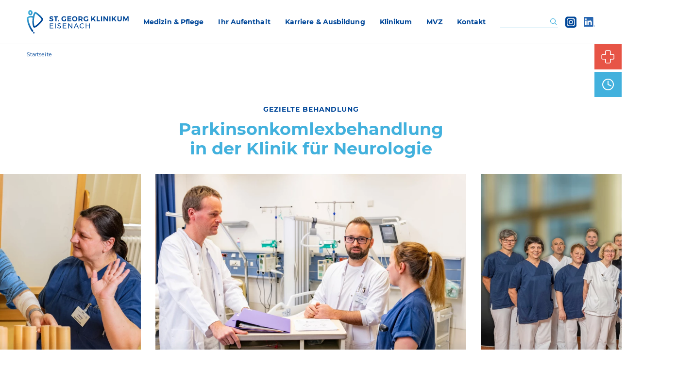

--- FILE ---
content_type: text/html; charset=UTF-8
request_url: https://www.stgeorgklinikum.de/medizin-pflege/kliniken/neurologie-1/parkinsonkomlexbehandlung
body_size: 16144
content:

  <!DOCTYPE html>
<html dir="ltr" lang="de_DE" prefix="og: http://ogp.me/ns#">
  <head>
    <meta charset="utf-8" />
    <meta name="viewport" content="width=device-width, initial-scale=1.0, maximum-scale=1.0, user-scalable=no, viewport-fit=cover" />
    <meta http-equiv="X-UA-Compatible" content="IE=Edge" />
    <meta name="referrer" content="origin-when-cross-origin" />
    <meta name="robots" content="index, follow, noodp" />
    <title>Parkinsonkomlexbehandlung</title>
    <meta name="description" content=""/>
    <link rel="home" href="https://www.stgeorgklinikum.de/"/>
    <meta property="og:title" content="Parkinsonkomlexbehandlung" />
    <meta property="og:description" content="" />
    <meta property="og:type" content="website" />
    <meta property="og:url" content="https://www.stgeorgklinikum.de/medizin-pflege/kliniken/neurologie-1/parkinsonkomlexbehandlung" />
    <link rel="shortcut icon" type="image/x-icon" href="/favicon.ico" />

    	    <link href="/_res/css/main.css?id=eb856373a38dda9697859fabd1f0c2c4" rel="stylesheet">
    
          <!-- Matomo -->
      <script>
        var _paq = window._paq = window._paq || [];
        /* tracker methods like "setCustomDimension" should be called before "trackPageView" */
        _paq.push(["setDoNotTrack", true]);
        _paq.push(["disableCookies"]);
        _paq.push(['trackPageView']);
        _paq.push(['enableLinkTracking']);
        (function() {
          var u="//www.stgeorgklinikum.de/matomo/";
          _paq.push(['setTrackerUrl', u+'matomo.php']);
          _paq.push(['setSiteId', '2']);
          var d=document, g=d.createElement('script'), s=d.getElementsByTagName('script')[0];
          g.async=true; g.src=u+'matomo.js'; s.parentNode.insertBefore(g,s);
        })();
      </script>
      <!-- End Matomo Code -->
    
          </head>
  <body>
    <a class="sr-only" href="#toTop" title="general.jump2content" aria-label="Zum Inhalt springen">Zum Inhalt springen</a>
          <noscript><p><img src="//www.stgeorgklinikum.de/matomo/matomo.php?idsite=2&amp;rec=1" style="border:0;" alt=""></p></noscript>
        <header class="header position-relative" id="header-main" aria-label="Kopfbereich und  Navigation">
              
<div class="quickButtons">

    
        <a  class="quickButtons__item quickButtons__item--primary" href="https://www.stgeorgklinikum.de/klinikum/klinikum-eisenach/sprechstunden" aria-label="Sprechstunden" tabindex="0">
                        <span class="icon-clock quickButtons__icon" aria-hidden="true"></span>
    
            <span class="quickButtons__text">Sprechstunden</span>
        </a>
    
            <a href="#emergencyDialog" class="quickButtons__item  -alert" aria-label="Notfall-Information">
            <span class="quickButtons__icon  icon-cross" aria-hidden="true"></span>
            <span class="quickButtons__text">Im Notfall</span>
        </a>
    
</div>        <div class="header__mobilebar hide-for-xlarge" id="mobile-headerbar">
          <a class="header__mobilebar__navbtn  js-headerMenu-trigger" href="#mobile-headerbar" title="Hauptmenü" data-smooth-scroll data-threshold="0" data-animation-duration="100" aria-expanded="false"></a>
          <a class="logo" href="https://www.stgeorgklinikum.de/" title="Zur Startseite">
                          <img src="/_res/images/logo.svg" alt="Logo St. Georg Klinikum Eisenach">
                      </a>
          <a class="icon-search js-headerSearch-trigger" href="https://www.stgeorgklinikum.de/suche#form" title="Suche"></a>
          <a href="https://www.instagram.com/st_georgklinikum_eisenach/" class="instagram-logo" target="_blank" title="Instagram-Profil"><img src="/_res/images/logo-instagram.svg" alt="Logo Instagram"></a>
        </div>

        <div class="header__mainbar grid-container position-relative">
          <a class="logo show-for-xlarge" href="https://www.stgeorgklinikum.de/" title="Zur Startseite">
                          <img src="/_res/images/logo.svg" alt="Logo St. Georg Klinikum Eisenach">
                      </a>
          <nav id="nav" class="header__mainbar__navigation" aria-label="Hauptnavigation">
                        
            <ul class="nav__ul nav__ul--firstlevel" data-responsive-menu="drilldown xlarge-dropdown"  data-auto-height="false" >

                              <li class="nav__li nav__li--haschilds">

                  <a href="https://www.stgeorgklinikum.de/medizin-pflege" title="Medizin &amp; Pflege">Medizin & Pflege</a>

                                      <ul class="nav__ul nav__ul--secondlevel grid-x grid-padding-x">
                      <li class="nav__li overview cell small-12  medium-4 hide-for-medium"><a href="https://www.stgeorgklinikum.de/medizin-pflege" title="Medizin &amp; Pflege">Medizin &amp; Pflege</a></li>
                                              <li class="nav__li cell small-12 medium-4">

                          <a href="https://www.stgeorgklinikum.de/medizin-pflege/kliniken" title="Kliniken">Kliniken</a>

                                                      <ul class="nav__ul nav__ul--thirdlevel">
                                                              <li class="nav__li"><a href="https://www.stgeorgklinikum.de/medizin-pflege/kliniken/allgemein-viszeralchirurgie-thorax-und-gefaesschirurgie" title="Allgemein-, Viszeral-, Gefäß- und Thoraxchirurgie">Allgemein-, Viszeral-, Gefäß- und Thoraxchirurgie</a></li>
                                                              <li class="nav__li"><a href="https://www.stgeorgklinikum.de/medizin-pflege/kliniken/anaesthesiologie-intensivmedizin" title="Anästhesiologie und Intensivmedizin">Anästhesiologie und Intensivmedizin</a></li>
                                                              <li class="nav__li"><a href="https://www.stgeorgklinikum.de/medizin-pflege/kliniken/frauenheilkunde" title="Frauenheilkunde">Frauenheilkunde</a></li>
                                                              <li class="nav__li"><a href="https://www.stgeorgklinikum.de/medizin-pflege/kliniken/geburtsmedizin" title="Geburtsmedizin">Geburtsmedizin</a></li>
                                                              <li class="nav__li"><a href="https://www.stgeorgklinikum.de/medizin-pflege/kliniken/innere-kardiologie-pneumologie" title="Innere Medizin I Kardiologie, Pneumologie, Infektiologie, Intermediate Care (IMC), Angiologie">Innere Medizin I Kardiologie, Pneumologie, Infektiologie, Intermediate Care (IMC), Angiologie</a></li>
                                                              <li class="nav__li"><a href="https://www.stgeorgklinikum.de/medizin-pflege/kliniken/innere-gastroenterologie-endoskopie" title="Innere Medizin II Gastroenterologie und Endoskopie">Innere Medizin II Gastroenterologie und Endoskopie</a></li>
                                                              <li class="nav__li"><a href="https://www.stgeorgklinikum.de/medizin-pflege/kliniken/innere-haematologie-onkologie-palliativmedizin" title="Innere III Hämatologie, Onkologie und Palliativmedizin">Innere III Hämatologie, Onkologie und Palliativmedizin</a></li>
                                                              <li class="nav__li"><a href="https://www.stgeorgklinikum.de/medizin-pflege/kliniken/institut-fuer-interventionelle-radiologie" title="Institut für Interventionelle Radiologie">Institut für Interventionelle Radiologie</a></li>
                                                              <li class="nav__li"><a href="https://www.stgeorgklinikum.de/medizin-pflege/kliniken/kinder-und-jugendmedizin" title="Kinder- und Jugendmedizin „Dr. Siegfried Wolff“">Kinder- und Jugendmedizin „Dr. Siegfried Wolff“</a></li>
                                                              <li class="nav__li"><a href="https://www.stgeorgklinikum.de/medizin-pflege/kliniken/neurologie-1" title="Neurologie, klinische Neurophysiologie und Neurorehabilitation">Neurologie, klinische Neurophysiologie und Neurorehabilitation</a></li>
                                                              <li class="nav__li"><a href="https://www.stgeorgklinikum.de/medizin-pflege/kliniken/zentrale-notaufnahme" title="Notfallmedizin">Notfallmedizin</a></li>
                                                              <li class="nav__li"><a href="https://www.stgeorgklinikum.de/medizin-pflege/kliniken/unfallchirurgie-orthopaedie" title="Orthopädie, Unfallchirurgie und Sporttraumatologie">Orthopädie, Unfallchirurgie und Sporttraumatologie</a></li>
                                                              <li class="nav__li"><a href="https://www.stgeorgklinikum.de/medizin-pflege/kliniken/tageskliniken" title="Tagesklinik für Psychiatrie/Psychotherapie und Psychosomatik/Tagesklinik für Psychosomatische Medizin und Psychotherapie">Tagesklinik für Psychiatrie/Psychotherapie und Psychosomatik/Tagesklinik für Psychosomatische Medizin und Psychotherapie</a></li>
                                                              <li class="nav__li"><a href="https://www.stgeorgklinikum.de/medizin-pflege/kliniken/urologie-und-kinderurologie" title="Urologie und Kinderurologie  &quot;Prof. Dr. Maximilian Nitze&quot;">Urologie und Kinderurologie  "Prof. Dr. Maximilian Nitze"</a></li>
                                                              <li class="nav__li"><a href="https://www.stgeorgklinikum.de/medizin-pflege/kliniken/ueberoertliche-radiologische-gemeinschaftspraxis-eisenach-eschwege-uebag" title="Radiologie Eisenach-Eschwege BAG">Radiologie Eisenach-Eschwege BAG</a></li>
                                                          </ul>
                                                  </li>
                                              <li class="nav__li cell small-12 medium-4">

                          <a href="https://www.stgeorgklinikum.de/medizin-pflege/zentren-angebote" title="Zentren &amp; Angebote">Zentren & Angebote</a>

                                                      <ul class="nav__ul nav__ul--thirdlevel">
                                                              <li class="nav__li"><a href="https://www.stgeorgklinikum.de/medizin-pflege/zentren-angebote/stroke-unit" title="Stroke Unit (Schlaganfall Station)">Stroke Unit (Schlaganfall Station)</a></li>
                                                              <li class="nav__li"><a href="https://www.stgeorgklinikum.de/medizin-pflege/zentren-angebote/chest-pain-unit-brustschmerz-einheit" title="Chest Pain Unit (Brustschmerz-Einheit)">Chest Pain Unit (Brustschmerz-Einheit)</a></li>
                                                              <li class="nav__li"><a href="https://www.stgeorgklinikum.de/medizin-pflege/zentren-angebote/zentrum-fuer-robotische-chirurgie" title="Robotikzentrum Eisenach">Robotikzentrum Eisenach</a></li>
                                                              <li class="nav__li"><a href="https://www.stgeorgklinikum.de/medizin-pflege/zentren-angebote/onkologisches-zentrum" title="Onkologisches Zentrum St. Georg Klinikum">Onkologisches Zentrum St. Georg Klinikum</a></li>
                                                              <li class="nav__li"><a href="https://www.stgeorgklinikum.de/medizin-pflege/zentren-angebote/darmkrebszentrum" title="Darmkrebszentrum Eisenach">Darmkrebszentrum Eisenach</a></li>
                                                              <li class="nav__li"><a href="https://www.stgeorgklinikum.de/medizin-pflege/zentren-angebote/endoprothetikzentrum-eisenach" title="EndoProthetikZentrum Eisenach">EndoProthetikZentrum Eisenach</a></li>
                                                              <li class="nav__li"><a href="https://www.stgeorgklinikum.de/medizin-pflege/zentren-angebote/uro-onkoloisches-zentrum-eisenach" title="Uroonkologisches Zentrum Westthüringen St. Georg Klinikum Eisenach">Uroonkologisches Zentrum Westthüringen St. Georg Klinikum Eisenach</a></li>
                                                              <li class="nav__li"><a href="https://www.stgeorgklinikum.de/medizin-pflege/zentren-angebote/uro-onkoloisches-zentrum-eisenach-7" title="Nierenkrebszentrum Westthüringen">Nierenkrebszentrum Westthüringen</a></li>
                                                              <li class="nav__li"><a href="https://www.stgeorgklinikum.de/medizin-pflege/zentren-angebote/uro-onkoloisches-zentrum-eisenach-6" title="Harnblasenkrebszentrum Westthüringen">Harnblasenkrebszentrum Westthüringen</a></li>
                                                              <li class="nav__li"><a href="https://www.stgeorgklinikum.de/medizin-pflege/zentren-angebote/uro-onkoloisches-zentrum-eisenach-5" title="Prostatakrebszentrum Westthüringen">Prostatakrebszentrum Westthüringen</a></li>
                                                              <li class="nav__li"><a href="https://www.stgeorgklinikum.de/medizin-pflege/zentren-angebote/kinderurologisches-zentrum" title="Kinderurologisches Zentrum">Kinderurologisches Zentrum</a></li>
                                                              <li class="nav__li"><a href="https://www.stgeorgklinikum.de/medizin-pflege/zentren-angebote/beckenbodenzentrum" title="Westthüringer Beckenbodenzentrum">Westthüringer Beckenbodenzentrum</a></li>
                                                              <li class="nav__li"><a href="https://www.stgeorgklinikum.de/medizin-pflege/zentren-angebote/alterstraumazentrum" title="Alterstraumazentrum">Alterstraumazentrum</a></li>
                                                              <li class="nav__li"><a href="https://www.stgeorgklinikum.de/medizin-pflege/zentren-angebote/neuromuskulaere-ambulanz" title="Neuromuskuläre Ambulanz">Neuromuskuläre Ambulanz</a></li>
                                                              <li class="nav__li"><a href="https://www.stgeorgklinikum.de/medizin-pflege/zentren-angebote/zentrum-fuer-haematologische-neoplasien" title="Zentrum für Hämatologische Neoplasien am St. Georg Klinikum Eisenach">Zentrum für Hämatologische Neoplasien am St. Georg Klinikum Eisenach</a></li>
                                                              <li class="nav__li"><a href="https://www.stgeorgklinikum.de/medizin-pflege/zentren-angebote/perinatalzentrum" title="Perinatalzentrum">Perinatalzentrum</a></li>
                                                              <li class="nav__li"><a href="https://www.stgeorgklinikum.de/medizin-pflege/zentren-angebote/elternschule" title="Elternschule">Elternschule</a></li>
                                                              <li class="nav__li"><a href="https://www.stgeorgklinikum.de/medizin-pflege/zentren-angebote/psychiatrische-institutsambulanz" title="Psychiatrische und Psychosomatische Institutsambulanz (PIA/PSIA)">Psychiatrische und Psychosomatische Institutsambulanz (PIA/PSIA)</a></li>
                                                              <li class="nav__li"><a href="https://www.stgeorgklinikum.de/medizin-pflege/zentren-angebote/regionales-traumazentrum" title="Regionales TraumaZentrum">Regionales TraumaZentrum</a></li>
                                                              <li class="nav__li"><a href="https://www.stgeorgklinikum.de/medizin-pflege/zentren-angebote/zentrum-für-physikalische-und-rehabilitative-medizin" title="Zentrum für Physikalische und Rehabilitative Medizin">Zentrum für Physikalische und Rehabilitative Medizin</a></li>
                                                              <li class="nav__li"><a href="https://www.stgeorgklinikum.de/medizin-pflege/zentren-angebote/schmerztherapie" title="Schmerztherapie">Schmerztherapie</a></li>
                                                              <li class="nav__li"><a href="https://www.stgeorgklinikum.de/medizin-pflege/zentren-angebote/palliativmedizin" title="Palliativmedizin">Palliativmedizin</a></li>
                                                              <li class="nav__li"><a href="https://www.stgeorgklinikum.de/medizin-pflege/zentren-angebote/ernährungs-und-diabetesberatung" title="Ernährungs- und Diabetesberatung">Ernährungs- und Diabetesberatung</a></li>
                                                              <li class="nav__li"><a href="https://www.stgeorgklinikum.de/medizin-pflege/zentren-angebote/wundmanagement" title="Wundmanagement">Wundmanagement</a></li>
                                                              <li class="nav__li"><a href="https://www.stgeorgklinikum.de/medizin-pflege/zentren-angebote/zentralapotheke" title="Klinik Apotheke">Klinik Apotheke</a></li>
                                                              <li class="nav__li"><a href="https://www.stgeorgklinikum.de/medizin-pflege/zentren-angebote/labor" title="Labor">Labor</a></li>
                                                              <li class="nav__li"><a href="https://www.stgeorgklinikum.de/medizin-pflege/zentren-angebote/zsva" title="Zentrale Sterilgutversorgungsabteilung">Zentrale Sterilgutversorgungsabteilung</a></li>
                                                              <li class="nav__li"><a href="https://www.stgeorgklinikum.de/medizin-pflege/zentren-angebote/gelbfieberimpfstelle-am-st-georg-klinikum-eisenach" title="Gelbfieberimpfstelle am St. Georg Klinikum Eisenach">Gelbfieberimpfstelle am St. Georg Klinikum Eisenach</a></li>
                                                          </ul>
                                                  </li>
                                              <li class="nav__li cell small-12 medium-4">

                          <a href="https://www.stgeorgklinikum.de/medizin-pflege/pflege" title="Pflege">Pflege</a>

                                                      <ul class="nav__ul nav__ul--thirdlevel">
                                                              <li class="nav__li"><a href="https://www.stgeorgklinikum.de/medizin-pflege/pflege/pﬂegedienst" title="Pﬂegedienst">Pﬂegedienst</a></li>
                                                              <li class="nav__li"><a href="https://www.stgeorgklinikum.de/medizin-pflege/pflege/sozialdienst-und-pflegeueberleitung" title="Sozialdienst und Pflegeüberleitung">Sozialdienst und Pflegeüberleitung</a></li>
                                                          </ul>
                                                  </li>
                                          </ul>
                  
                </li>
                              <li class="nav__li nav__li--haschilds">

                  <a href="https://www.stgeorgklinikum.de/ihr-aufenthalt" title="Ihr Aufenthalt">Ihr Aufenthalt</a>

                                      <ul class="nav__ul nav__ul--secondlevel grid-x grid-padding-x">
                      <li class="nav__li overview cell small-12  medium-4 hide-for-medium"><a href="https://www.stgeorgklinikum.de/ihr-aufenthalt" title="Ihr Aufenthalt">Ihr Aufenthalt</a></li>
                                              <li class="nav__li cell small-12 medium-4">

                          <a href="https://www.stgeorgklinikum.de/ihr-aufenthalt/patienten" title="Patienten">Patienten</a>

                                                      <ul class="nav__ul nav__ul--thirdlevel">
                                                              <li class="nav__li"><a href="https://www.stgeorgklinikum.de/ihr-aufenthalt/patienten/vor-dem-aufenthalt" title="Vor dem Aufenthalt">Vor dem Aufenthalt</a></li>
                                                              <li class="nav__li"><a href="https://www.stgeorgklinikum.de/ihr-aufenthalt/patienten/aufenthalt-und-entlassung" title="Aufenthalt und Entlassung">Aufenthalt und Entlassung</a></li>
                                                              <li class="nav__li"><a href="https://www.stgeorgklinikum.de/ihr-aufenthalt/patienten/ausstattung-und-service" title="Ausstattung und Service">Ausstattung und Service</a></li>
                                                              <li class="nav__li"><a href="https://www.stgeorgklinikum.de/ihr-aufenthalt/patienten/patientensicherheit" title="Patientensicherheit">Patientensicherheit</a></li>
                                                          </ul>
                                                  </li>
                                              <li class="nav__li cell small-12 medium-4">

                          <a href="https://www.stgeorgklinikum.de/ihr-aufenthalt/besucher" title="Besucher">Besucher</a>

                                                      <ul class="nav__ul nav__ul--thirdlevel">
                                                              <li class="nav__li"><a href="https://www.stgeorgklinikum.de/ihr-aufenthalt/besucher/besuchszeiten-und-besucherinformation" title="Besuchszeiten und Besucherinformation">Besuchszeiten und Besucherinformation</a></li>
                                                              <li class="nav__li"><a href="https://www.stgeorgklinikum.de/ihr-aufenthalt/besucher/anfahrt-und-parken" title="Anfahrt und Parken">Anfahrt und Parken</a></li>
                                                          </ul>
                                                  </li>
                                              <li class="nav__li cell small-12 medium-4">

                          <a href="https://www.stgeorgklinikum.de/ihr-aufenthalt/service" title="Service">Service</a>

                                                      <ul class="nav__ul nav__ul--thirdlevel">
                                                              <li class="nav__li"><a href="https://www.stgeorgklinikum.de/ihr-aufenthalt/service/cafeteria" title="Cafeteria">Cafeteria</a></li>
                                                              <li class="nav__li"><a href="https://www.stgeorgklinikum.de/ihr-aufenthalt/service/orientierung-im-haus" title="Orientierung im Haus">Orientierung im Haus</a></li>
                                                              <li class="nav__li"><a href="https://www.stgeorgklinikum.de/ihr-aufenthalt/service/seelsorge" title="Seelsorge">Seelsorge</a></li>
                                                              <li class="nav__li"><a href="https://www.stgeorgklinikum.de/ihr-aufenthalt/service/patientenfuersprecherin" title="Patientenfürsprecherin">Patientenfürsprecherin</a></li>
                                                          </ul>
                                                  </li>
                                              <li class="nav__li cell small-12 medium-4">

                          <a href="https://www.stgeorgklinikum.de/ihr-aufenthalt/schwangerschaft-und-geburt" title="Schwangerschaft und Geburt">Schwangerschaft und Geburt</a>

                                                      <ul class="nav__ul nav__ul--thirdlevel">
                                                              <li class="nav__li"><a href="https://www.stgeorgklinikum.de/ihr-aufenthalt/schwangerschaft-und-geburt/geburt-und-wochenbett" title="Geburt und Wochenbett">Geburt und Wochenbett</a></li>
                                                              <li class="nav__li"><a href="https://www.stgeorgklinikum.de/ihr-aufenthalt/schwangerschaft-und-geburt/wichtige-organisatorische-dinge" title="Wichtige organisatorische Dinge">Wichtige organisatorische Dinge</a></li>
                                                              <li class="nav__li"><a href="https://www.stgeorgklinikum.de/ihr-aufenthalt/schwangerschaft-und-geburt/veranstaltungen-für-eltern" title="Veranstaltungen für Eltern">Veranstaltungen für Eltern</a></li>
                                                              <li class="nav__li"><a href="https://www.stgeorgklinikum.de/ihr-aufenthalt/schwangerschaft-und-geburt/babygalerie" title="Babygalerie">Babygalerie</a></li>
                                                              <li class="nav__li"><a href="https://www.stgeorgklinikum.de/ihr-aufenthalt/schwangerschaft-und-geburt/elternschule" title="Elternschule">Elternschule</a></li>
                                                          </ul>
                                                  </li>
                                          </ul>
                  
                </li>
                              <li class="nav__li nav__li--haschilds">

                  <a href="https://www.stgeorgklinikum.de/karriere-ausbildung" title="Karriere &amp; Ausbildung">Karriere & Ausbildung</a>

                                      <ul class="nav__ul nav__ul--secondlevel grid-x grid-padding-x">
                      <li class="nav__li overview cell small-12  medium-4 hide-for-medium"><a href="https://www.stgeorgklinikum.de/karriere-ausbildung" title="Karriere &amp; Ausbildung">Karriere &amp; Ausbildung</a></li>
                                              <li class="nav__li cell small-12 medium-4">

                          <a href="https://www.stgeorgklinikum.de/karriere-ausbildung/aus-und-weiterbildung" title="Aus- und Weiterbildung">Aus- und Weiterbildung</a>

                                                      <ul class="nav__ul nav__ul--thirdlevel">
                                                              <li class="nav__li"><a href="https://www.stgeorgklinikum.de/karriere-ausbildung/aus-und-weiterbildung/ausbildung-studium" title="Ausbildung und Studium im St. Georg Klinikum">Ausbildung und Studium im St. Georg Klinikum</a></li>
                                                              <li class="nav__li"><a href="https://www.stgeorgklinikum.de/karriere-ausbildung/aus-und-weiterbildung/fort-und-weiterbildung" title="Fort- und Weiterbildung">Fort- und Weiterbildung</a></li>
                                                              <li class="nav__li"><a href="https://www.stgeorgklinikum.de/karriere-ausbildung/aus-und-weiterbildung/aerztliche-weiterbildungsermaechtigung" title="Ärztliche Weiterbildungsermächtigung">Ärztliche Weiterbildungsermächtigung</a></li>
                                                              <li class="nav__li"><a href="https://www.stgeorgklinikum.de/karriere-ausbildung/aus-und-weiterbildung/famalatur-und-praktisches-jahr" title="Famulatur und Praktisches Jahr">Famulatur und Praktisches Jahr</a></li>
                                                              <li class="nav__li"><a href="https://www.stgeorgklinikum.de/karriere-ausbildung/aus-und-weiterbildung/pflegeschule" title="St. Elisabeth Pflegeschule">St. Elisabeth Pflegeschule</a></li>
                                                          </ul>
                                                  </li>
                                              <li class="nav__li cell small-12 medium-4">

                          <a href="https://www.stgeorgklinikum.de/karriere-ausbildung/praktikum-und-freiwilligendienst" title="Praktikum und Freiwilligendienst">Praktikum und Freiwilligendienst</a>

                                                      <ul class="nav__ul nav__ul--thirdlevel">
                                                              <li class="nav__li"><a href="https://www.stgeorgklinikum.de/karriere-ausbildung/praktikum-und-freiwilligendienst/fsj" title="Freiwilliges Soziales Jahr (FSJ)">Freiwilliges Soziales Jahr (FSJ)</a></li>
                                                              <li class="nav__li"><a href="https://www.stgeorgklinikum.de/karriere-ausbildung/praktikum-und-freiwilligendienst/pﬂegepraktikum" title="Pﬂegepraktikum">Pﬂegepraktikum</a></li>
                                                          </ul>
                                                  </li>
                                              <li class="nav__li cell small-12 medium-4">

                          <a href="https://www.stgeorgklinikum.de/karriere-ausbildung/arbeiten-im-klinikum-eisenach" title="Arbeiten im Klinikum Eisenach">Arbeiten im Klinikum Eisenach</a>

                                                      <ul class="nav__ul nav__ul--thirdlevel">
                                                              <li class="nav__li"><a href="https://www.stgeorgklinikum.de/karriere-ausbildung/arbeiten-im-klinikum-eisenach/stellenangebote" title="Aktuelle Stellenangebote">Aktuelle Stellenangebote</a></li>
                                                              <li class="nav__li"><a href="https://www.stgeorgklinikum.de/karriere-ausbildung/arbeiten-im-klinikum-eisenach/wir-als-arbeitgeber" title="Wir als Arbeitgeber">Wir als Arbeitgeber</a></li>
                                                              <li class="nav__li"><a href="https://www.stgeorgklinikum.de/karriere-ausbildung/arbeiten-im-klinikum-eisenach/mitarbeitervertretung" title="Mitarbeitervertretung">Mitarbeitervertretung</a></li>
                                                          </ul>
                                                  </li>
                                          </ul>
                  
                </li>
                              <li class="nav__li nav__li--haschilds">

                  <a href="https://www.stgeorgklinikum.de/klinikum" title="Klinikum">Klinikum</a>

                                      <ul class="nav__ul nav__ul--secondlevel grid-x grid-padding-x">
                      <li class="nav__li overview cell small-12  medium-4 hide-for-medium"><a href="https://www.stgeorgklinikum.de/klinikum" title="Klinikum">Klinikum</a></li>
                                              <li class="nav__li cell small-12 medium-4">

                          <a href="https://www.stgeorgklinikum.de/klinikum/klinikum-eisenach" title="Klinikum Eisenach">Klinikum Eisenach</a>

                                                      <ul class="nav__ul nav__ul--thirdlevel">
                                                              <li class="nav__li"><a href="https://www.stgeorgklinikum.de/klinikum/klinikum-eisenach/informationen-zum-klinikum-eisenach" title="Informationen zum Klinikum Eisenach">Informationen zum Klinikum Eisenach</a></li>
                                                              <li class="nav__li"><a href="https://www.stgeorgklinikum.de/klinikum/klinikum-eisenach/leitung" title="Unsere Hausstruktur">Unsere Hausstruktur</a></li>
                                                              <li class="nav__li"><a href="https://www.stgeorgklinikum.de/klinikum/klinikum-eisenach/historie-und-träger" title="Historie und Träger">Historie und Träger</a></li>
                                                              <li class="nav__li"><a href="https://www.stgeorgklinikum.de/klinikum/klinikum-eisenach/leitbild" title="Leitbild">Leitbild</a></li>
                                                              <li class="nav__li"><a href="https://www.stgeorgklinikum.de/klinikum/klinikum-eisenach/hygiene" title="Hygiene">Hygiene</a></li>
                                                              <li class="nav__li"><a href="https://www.stgeorgklinikum.de/klinikum/klinikum-eisenach/qualitätsmanagement" title="Qualitätsmanagement">Qualitätsmanagement</a></li>
                                                              <li class="nav__li"><a href="https://www.stgeorgklinikum.de/klinikum/klinikum-eisenach/medizinprodukte-beauftragter" title="Medizinproduktesicherheit">Medizinproduktesicherheit</a></li>
                                                              <li class="nav__li"><a href="https://www.stgeorgklinikum.de/klinikum/klinikum-eisenach/digitalisierung" title="Digitalisierung">Digitalisierung</a></li>
                                                              <li class="nav__li"><a href="https://www.stgeorgklinikum.de/klinikum/klinikum-eisenach/klinisches-ethik-komitee" title="Klinisches Ethik-Komitee">Klinisches Ethik-Komitee</a></li>
                                                              <li class="nav__li"><a href="https://www.stgeorgklinikum.de/klinikum/klinikum-eisenach/foerderverein" title="Förderverein">Förderverein</a></li>
                                                              <li class="nav__li"><a href="https://www.stgeorgklinikum.de/klinikum/klinikum-eisenach/gruene-damen" title="Ehrenamt im St. Georg Klinikum Eisenach">Ehrenamt im St. Georg Klinikum Eisenach</a></li>
                                                              <li class="nav__li"><a href="https://www.stgeorgklinikum.de/klinikum/klinikum-eisenach/sprechstunden" title="Sprechstunden">Sprechstunden</a></li>
                                                          </ul>
                                                  </li>
                                              <li class="nav__li cell small-12 medium-4">

                          <a href="https://www.stgeorgklinikum.de/klinikum/aktuelles" title="Aktuelles">Aktuelles</a>

                                                      <ul class="nav__ul nav__ul--thirdlevel">
                                                              <li class="nav__li"><a href="https://www.stgeorgklinikum.de/klinikum/aktuelles/aktuelle-pressemeldungen" title="Aktuelle Pressemeldungen">Aktuelle Pressemeldungen</a></li>
                                                              <li class="nav__li"><a href="https://www.stgeorgklinikum.de/klinikum/aktuelles/presse" title="Presse">Presse</a></li>
                                                              <li class="nav__li"><a href="https://www.stgeorgklinikum.de/klinikum/aktuelles/veranstaltungen-für-besucher-und-patienten" title="Öffentliche Veranstaltungen">Öffentliche Veranstaltungen</a></li>
                                                              <li class="nav__li"><a href="https://www.stgeorgklinikum.de/klinikum/aktuelles/veranstaltungen-für-fachpersonal" title="Fachveranstaltungen">Fachveranstaltungen</a></li>
                                                          </ul>
                                                  </li>
                                          </ul>
                  
                </li>
                              <li class="nav__li ">

                  <a href="https://www.stgeorgklinikum.de/medizinische-versorgungszentren" title="MVZ">MVZ</a>

                  
                </li>
                              <li class="nav__li ">

                  <a href="https://www.stgeorgklinikum.de/kontakt" title="Kontakt">Kontakt</a>

                  
                </li>
              
            </ul>
          </nav>
          <form class="header__mainbar__searchform" action="https://www.stgeorgklinikum.de/suche#form" method="get" aria-label="Suchformular">
            <input class="searchform__input" type="search" name="q" value="" placeholder="" aria-label="Eingabe Suchformular">
            <button type="submit" class="icon-search">
              <span class="visuallyhidden">Suchen</span>
            </button>
          </form>
          <a href="https://www.instagram.com/st_georgklinikum_eisenach/" class="header__mainbar__instagram-logo show-for-xlarge" target="_blank" title="Instagram Profil"><img src="/_res/images/logo-instagram.svg" alt="Icon Instagram Profil"/></a>
					<a href="https://www.linkedin.com/company/st-georg-klinikum-eisenach-ggmbh" class="header__mainbar__instagram-logo show-for-xlarge" target="_blank" title="LinkedIn Profil"><img src="/_res/images/LI-In-Bug.png" alt="Icon LinkedIn Profil"/></a>
        </div>
        <div class="header__mobileshadow  js-headerMenu-trigger"></div>
          </header>

      	
	<div class="grid-container breadcrumb show-for-medium">
		<div class="grid-x grid-padding-x">
			<nav class="cell small-12" aria-label="Brotkrumennavigation">
				<ul>
					<li><a href="/" title="Startseite">Startseite</a></li>
																											
																
																
																						</ul>
			</nav>
		</div>
	</div>


    <main class="main" id="toTop" aria-label="Inhaltsbereich">
            


                
    
                                
        
                
        
        
        
        
        
                
            
            
            
            
            
            
            
            
            
            
                            
					
<div class="widget widget--imagetextslider" data-aos="fade-up">
	<div class="grid-container">
		<div class="grid-x grid-padding-x align-center">
			<div class="cell small-12 medium-6">
									<span class="tagline text-center">gezielte Behandlung</span>
													<h1 class="text-center">Parkinsonkomlexbehandlung in der Klinik für Neurologie</h1>
							</div>
		</div>
	</div>
	<div class="swiper-container" aria-hidden="true">
		<div class="swiper-wrapper">


																<div class="swiper-slide">

						<div class="image-wrapper">

							<picture><source type="image/webp" srcset="https://www.stgeorgklinikum.de/assets/images/Kliniken/Stroke-Unit/_500x369_crop_center-center_none/57912/FTK_0024_Stroke-Unit-web.webp 500w, https://www.stgeorgklinikum.de/assets/images/Kliniken/Stroke-Unit/_700x517_crop_center-center_none/57912/FTK_0024_Stroke-Unit-web.webp 700w, https://www.stgeorgklinikum.de/assets/images/Kliniken/Stroke-Unit/_900x664_crop_center-center_none/57912/FTK_0024_Stroke-Unit-web.webp 900w" media="(min-width:1024px)" sizes="100vw"><source type="image/jpeg" srcset="https://www.stgeorgklinikum.de/assets/images/Kliniken/Stroke-Unit/_500x369_crop_center-center_none/FTK_0024_Stroke-Unit-web.jpg 500w, https://www.stgeorgklinikum.de/assets/images/Kliniken/Stroke-Unit/_700x517_crop_center-center_none/FTK_0024_Stroke-Unit-web.jpg 700w, https://www.stgeorgklinikum.de/assets/images/Kliniken/Stroke-Unit/_900x664_crop_center-center_none/FTK_0024_Stroke-Unit-web.jpg 900w" media="(min-width:1024px)" sizes="100vw"><source type="image/webp" srcset="https://www.stgeorgklinikum.de/assets/images/Kliniken/Stroke-Unit/_500x385_crop_center-center_none/57912/FTK_0024_Stroke-Unit-web.webp 500w" sizes="100vw"><img class="picture" src="https://www.stgeorgklinikum.de/assets/images/Kliniken/Stroke-Unit/_500x385_crop_center-center_none/FTK_0024_Stroke-Unit-web.jpg" srcset="https://www.stgeorgklinikum.de/assets/images/Kliniken/Stroke-Unit/_500x385_crop_center-center_none/FTK_0024_Stroke-Unit-web.jpg 500w" width="500" height="385" alt="FTK 0024 Stroke Unit web" sizes="100vw"></picture>
															<div class="image-description">
									<p>Zertifizierte Stroke-Unit</p>
								</div>
													</div>
					</div>
																				<div class="swiper-slide">

						<div class="image-wrapper">

							<picture><source type="image/webp" srcset="https://www.stgeorgklinikum.de/assets/images/Kliniken/Neurologie/_500x369_crop_center-center_none/32716/FTK_0100_Neurologie-team_1.webp 500w, https://www.stgeorgklinikum.de/assets/images/Kliniken/Neurologie/_700x517_crop_center-center_none/32716/FTK_0100_Neurologie-team_1.webp 700w, https://www.stgeorgklinikum.de/assets/images/Kliniken/Neurologie/_900x664_crop_center-center_none/32716/FTK_0100_Neurologie-team_1.webp 900w" media="(min-width:1024px)" sizes="100vw"><source type="image/jpeg" srcset="https://www.stgeorgklinikum.de/assets/images/Kliniken/Neurologie/_500x369_crop_center-center_none/FTK_0100_Neurologie-team_1.jpg 500w, https://www.stgeorgklinikum.de/assets/images/Kliniken/Neurologie/_700x517_crop_center-center_none/FTK_0100_Neurologie-team_1.jpg 700w, https://www.stgeorgklinikum.de/assets/images/Kliniken/Neurologie/_900x664_crop_center-center_none/FTK_0100_Neurologie-team_1.jpg 900w" media="(min-width:1024px)" sizes="100vw"><source type="image/webp" srcset="https://www.stgeorgklinikum.de/assets/images/Kliniken/Neurologie/_500x385_crop_center-center_none/32716/FTK_0100_Neurologie-team_1.webp 500w" sizes="100vw"><img class="picture" src="https://www.stgeorgklinikum.de/assets/images/Kliniken/Neurologie/_500x385_crop_center-center_none/FTK_0100_Neurologie-team_1.jpg" srcset="https://www.stgeorgklinikum.de/assets/images/Kliniken/Neurologie/_500x385_crop_center-center_none/FTK_0100_Neurologie-team_1.jpg 500w" width="500" height="385" alt="FTK 0100 Neurologie team 1" sizes="100vw"></picture>
															<div class="image-description">
									<p>Hochqualifiziertes Team</p>
								</div>
													</div>
					</div>
																				<div class="swiper-slide">

						<div class="image-wrapper">

							<picture><source type="image/webp" srcset="https://www.stgeorgklinikum.de/assets/images/Kliniken/Neurologie/_500x369_crop_center-center_none/55928/FTK_0029_Neuro_Ergotherapie-web.webp 500w, https://www.stgeorgklinikum.de/assets/images/Kliniken/Neurologie/_700x517_crop_center-center_none/55928/FTK_0029_Neuro_Ergotherapie-web.webp 700w, https://www.stgeorgklinikum.de/assets/images/Kliniken/Neurologie/_900x664_crop_center-center_none/55928/FTK_0029_Neuro_Ergotherapie-web.webp 900w" media="(min-width:1024px)" sizes="100vw"><source type="image/jpeg" srcset="https://www.stgeorgklinikum.de/assets/images/Kliniken/Neurologie/_500x369_crop_center-center_none/FTK_0029_Neuro_Ergotherapie-web.jpg 500w, https://www.stgeorgklinikum.de/assets/images/Kliniken/Neurologie/_700x517_crop_center-center_none/FTK_0029_Neuro_Ergotherapie-web.jpg 700w, https://www.stgeorgklinikum.de/assets/images/Kliniken/Neurologie/_900x664_crop_center-center_none/FTK_0029_Neuro_Ergotherapie-web.jpg 900w" media="(min-width:1024px)" sizes="100vw"><source type="image/webp" srcset="https://www.stgeorgklinikum.de/assets/images/Kliniken/Neurologie/_500x385_crop_center-center_none/55928/FTK_0029_Neuro_Ergotherapie-web.webp 500w" sizes="100vw"><img class="picture" src="https://www.stgeorgklinikum.de/assets/images/Kliniken/Neurologie/_500x385_crop_center-center_none/FTK_0029_Neuro_Ergotherapie-web.jpg" srcset="https://www.stgeorgklinikum.de/assets/images/Kliniken/Neurologie/_500x385_crop_center-center_none/FTK_0029_Neuro_Ergotherapie-web.jpg 500w" width="500" height="385" alt="FTK 0029 Neuro Ergotherapie web" sizes="100vw"></picture>
															<div class="image-description">
									<p>Neurologische Frührehabilitation</p>
								</div>
													</div>
					</div>
									</div>

		<div class="swiper-pagination show-for-small-only"></div>
	</div>
</div>            
            
        
                
            
            
            
            
            
            
            
        
                                                
    
                                
        
                            <div class="widget widget--txt  " data-aos="fade-up">
  <div class="grid-container">
    <div class="grid-x grid-padding-x">
      <div class="cell small-12 medium-offset-4 medium-7">
                  <p>In unserem neu gegründeten Teilbereich der 
Parkinsonkomplexbehandlung bieten wir unter der Leitung von Oberarzt Dr. Flokart Smajli ein gesondertes Therapiespektrum für Patienten mit 
Bewegungsstörungen an. Die Patienten verbleiben für 2-3 Wochen in 
unserer Therapie. Hierbei wird zunächst der klinische Status erhoben und
 eine medikamentöse Therapie initiiert bzw. optimiert. Zeitgleich finden
 tägliche physiotherapeutische, ergotherapeutische und logopädische 
Maßnahmen statt. Zusätzlich stehen die Möglichkeiten der Sporttherapie 
sowie die Therapie im bewegungsbad zur Verfügung. Die Patientin werden 
außerdem von unserer Neuropsychologin mit betreut. Es werden 
gegebenenfalls kognitive Defizite aufdeckt und können gezielt behandelt 
werden.</p>
<p>Ferner werden Strategien für das häusliche Umfeld erarbeitet und dem Patienten bei der Entlassung mit auf den Weg gegeben.</p>
<p>Das Pflegepersonal ist insbesondere im Umgang mit Parkinsonpatienten 
und den Gewohnheiten geschult. Eine Kontaktaufnahme kann gerne über 
unser Bettenmanagement erfolgen.</p>
              </div>
    </div>
  </div>
</div>        
        
        
        
        
        
                
            
            
            
            
            
            
            
            
            
            
            
            
        
                
            
            
            
            
            
            
            
        
                                                
        </main>

          <div class="emergencyDialog  js-dialog" id="emergencyDialog">

    <div class="emergencyDialog__container  grid-container  js-container">
        <div class="grid-x  grid-padding-x">
            <div class="cell">
                <p>Im nicht lebensbedrohlichen Krankheitsfall ist Ihr Hausarzt für Sie da.</p>
<p> Ist Ihr Hausarzt nicht zu erreichen, steht Ihnen der Kassenärztliche Notdienst unter der zentralen, kostenfreien Tel. <a href="tel:116117">116 117</a> zur Verfügung. Der Behandlungsraum befindet sich neben der Notfallaufnahme im St. Georg Klinikum Eisenach.</p>
<p> Lebensbedrohliche Notfälle werden in der Notfallaufnahme behandelt. <strong>Notruf 112!</strong></p>
            </div>
        </div>

        <a class="emergencyDialog__close  js-close" href="#" title="Schließen">
            <span class="icon-close" aria-hidden="true"></span>
        </a>
    </div>


</div>    
    <footer aria-label="Fußbereich">
    <div class="toTop">
      <a href="#toTop" title="Zum Seitenanfang" data-smooth-scroll="" tabindex="0"></a>
    </div>
      <div class="footer-pre-content">
        <div class="grid-container">
          <div class="grid-x grid-padding-x">
            <div class="cell small-12 medium-4">
              <div class="address" aria-label="Kontaktinformationen">
	              		              <svg width="213px" height="49px" viewBox="0 0 213 49" version="1.1" xmlns="http://www.w3.org/2000/svg" xmlns:xlink="http://www.w3.org/1999/xlink"><title>Logo</title>
    <defs>
        <linearGradient x1="61.7834473%" y1="65.951787%" x2="16.5691047%" y2="16.7227153%" id="linearGradient-1">
            <stop stop-color="#FFFFFF" offset="0%"></stop>
            <stop stop-color="#FFFFFF" offset="100%"></stop>
        </linearGradient>
        <linearGradient x1="218.136869%" y1="229.56379%" x2="37.9281563%" y2="37.0337711%" id="linearGradient-2">
            <stop stop-color="#FFFFFF" offset="0%"></stop>
            <stop stop-color="#FFFFFF" offset="100%"></stop>
        </linearGradient>
    </defs>
    <g id="Factsheet" stroke="none" stroke-width="1" fill="none" fill-rule="evenodd">
        <g transform="translate(-2706.000000, -301.000000)" fill-rule="nonzero" id="STGK-Logo-vorläufig-sRGB">
            <g transform="translate(2706.000000, 301.000000)">
                <path d="M18,3.74 C17.98,3.74 17.96,3.74 17.95,3.74 C17.95,3.74 17.95,3.74 17.95,3.74 C16.66,3.8 15.9,4.95 15.65,5.33 C14.68,6.79 13.72,9.49 12.98,12.77 C11.45,12.21 9.57,12.01 8.18,12.01 C8.17,12.01 8.16,12.01 8.16,12.01 C4.31,12.01 0.94,15.05 0.8,15.18 C0.48,15.48 0.29,15.89 0.28,16.33 C0.27,16.88 0.09,30.03 10.87,44.77 C11.19,45.2 11.68,45.43 12.17,45.43 C12.5,45.43 12.84,45.33 13.12,45.12 C13.84,44.59 14,43.58 13.47,42.86 C4.75,30.95 3.66,19.98 3.52,17.12 C4.42,16.45 6.29,15.23 8.16,15.23 C8.16,15.23 8.17,15.23 8.17,15.23 C10.17,15.24 11.73,15.67 12.36,16 C11.41,22.1 11.34,29.36 13.35,34.78 C13.71,35.75 14.6,36.63 16.08,36.63 C16.45,36.63 16.87,36.57 17.32,36.45 C22.38,35.04 34.92,22.63 34.17,18.73 C33.5,15.27 21.06,3.74 18,3.74 Z M20.72,30.75 C18.26,32.69 16.85,33.28 16.28,33.4 C13.01,24.1 16.54,9.76 18.31,7.14 C21.16,8.62 30.57,17.26 30.98,19.21 C30.82,20.63 25.95,26.62 20.72,30.75 Z" id="Shape" fill="url(#linearGradient-1)"></path>
                <path d="M7.63,10.69 C10.07,10.69 12.05,8.71 12.05,6.27 L12.05,4.45 C12.05,2.01 10.07,0.03 7.63,0.03 C5.19,0.03 3.21,2.01 3.21,4.45 L3.21,6.27 C3.21,8.71 5.19,10.69 7.63,10.69 Z M6.44,4.44 C6.44,3.78 6.98,3.25 7.63,3.25 C8.29,3.25 8.82,3.79 8.82,4.44 L8.82,6.26 C8.82,6.92 8.28,7.45 7.63,7.45 C6.97,7.45 6.44,6.91 6.44,6.26 L6.44,4.44 Z" id="Shape" fill="url(#linearGradient-2)"></path>
                <circle id="Oval" fill="#FFFFFF" cx="14.89" cy="47.3" r="1.55"></circle>
                <path d="M52.87,15.07 C52.27,14.88 51.76,14.78 51.34,14.78 C50.94,14.78 50.62,14.85 50.38,15 C50.14,15.15 50.03,15.36 50.03,15.65 C50.03,16.01 50.2,16.29 50.54,16.48 C50.88,16.67 51.4,16.87 52.11,17.08 C52.82,17.29 53.4,17.49 53.86,17.7 C54.32,17.91 54.71,18.22 55.03,18.63 C55.35,19.04 55.52,19.59 55.52,20.27 C55.52,20.93 55.35,21.5 55,21.98 C54.65,22.46 54.17,22.82 53.56,23.07 C52.95,23.32 52.26,23.44 51.48,23.44 C50.64,23.44 49.82,23.29 49.01,23 C48.2,22.7 47.5,22.3 46.91,21.79 L47.84,19.89 C48.36,20.36 48.96,20.74 49.64,21.03 C50.32,21.32 50.94,21.46 51.5,21.46 C51.98,21.46 52.36,21.37 52.63,21.2 C52.9,21.02 53.04,20.77 53.04,20.43 C53.04,20.17 52.95,19.95 52.77,19.77 C52.59,19.6 52.36,19.46 52.08,19.35 C51.8,19.24 51.41,19.12 50.92,18.98 C50.21,18.78 49.63,18.59 49.19,18.39 C48.74,18.19 48.36,17.89 48.03,17.49 C47.71,17.09 47.54,16.55 47.54,15.88 C47.54,15.26 47.71,14.72 48.04,14.25 C48.37,13.78 48.84,13.42 49.44,13.17 C50.04,12.92 50.74,12.8 51.54,12.8 C52.25,12.8 52.95,12.9 53.64,13.11 C54.33,13.32 54.94,13.59 55.47,13.94 L54.57,15.88 C54.03,15.52 53.47,15.26 52.87,15.07 Z" id="Path" fill="#FFFFFF"></path>
                <polygon id="Path" fill="#FFFFFF" points="56.81 12.96 65.45 12.96 65.45 14.94 62.29 14.94 62.29 23.3 59.96 23.3 59.96 14.94 56.81 14.94"></polygon>
                <path d="M67.43,21.41 C67.64,21.63 67.75,21.91 67.75,22.25 C67.75,22.59 67.64,22.88 67.43,23.1 C67.22,23.32 66.95,23.43 66.61,23.43 C66.28,23.43 66.01,23.32 65.8,23.09 C65.58,22.86 65.47,22.58 65.47,22.25 C65.47,21.91 65.58,21.62 65.8,21.41 C66.02,21.19 66.29,21.09 66.61,21.09 C66.95,21.09 67.22,21.19 67.43,21.41 Z" id="Path" fill="#FFFFFF"></path>
                <path d="M80.18,18.09 L82.2,18.09 L82.2,22.11 C81.65,22.51 80.99,22.84 80.22,23.09 C79.45,23.34 78.71,23.46 78.01,23.46 C76.98,23.46 76.04,23.23 75.2,22.76 C74.36,22.29 73.7,21.65 73.22,20.84 C72.74,20.03 72.5,19.12 72.5,18.12 C72.5,17.13 72.75,16.22 73.24,15.41 C73.73,14.6 74.41,13.96 75.27,13.5 C76.13,13.04 77.09,12.81 78.14,12.81 C78.91,12.81 79.66,12.95 80.39,13.22 C81.12,13.49 81.76,13.87 82.29,14.34 L80.98,16.01 C80.6,15.65 80.15,15.36 79.65,15.15 C79.15,14.94 78.65,14.84 78.14,14.84 C77.54,14.84 76.99,14.99 76.49,15.28 C75.99,15.57 75.6,15.96 75.32,16.46 C75.03,16.96 74.89,17.51 74.89,18.12 C74.89,18.73 75.04,19.29 75.33,19.8 C75.62,20.31 76.01,20.71 76.51,21 C77.01,21.29 77.56,21.44 78.16,21.44 C78.47,21.44 78.8,21.39 79.15,21.28 C79.5,21.18 79.85,21.04 80.18,20.86 L80.18,18.09 L80.18,18.09 Z" id="Path" fill="#FFFFFF"></path>
                <polygon id="Path" fill="#FFFFFF" points="84.91 12.96 92.78 12.96 92.78 14.9 87.24 14.9 87.24 17.14 92.22 17.14 92.22 19.08 87.24 19.08 87.24 21.37 92.94 21.37 92.94 23.3 84.91 23.3"></polygon>
                <path d="M103.07,13.49 C103.92,13.95 104.58,14.59 105.07,15.4 C105.56,16.21 105.8,17.12 105.8,18.11 C105.8,19.1 105.56,20.01 105.07,20.83 C104.58,21.65 103.92,22.29 103.07,22.76 C102.22,23.23 101.28,23.46 100.25,23.46 C99.22,23.46 98.28,23.23 97.43,22.76 C96.58,22.29 95.92,21.65 95.43,20.84 C94.94,20.03 94.7,19.12 94.7,18.12 C94.7,17.13 94.94,16.22 95.43,15.41 C95.92,14.6 96.58,13.96 97.42,13.5 C98.26,13.04 99.2,12.81 100.25,12.81 C101.28,12.8 102.22,13.03 103.07,13.49 Z M98.69,15.27 C98.2,15.56 97.81,15.96 97.52,16.46 C97.23,16.96 97.09,17.51 97.09,18.11 C97.09,18.72 97.24,19.28 97.53,19.78 C97.82,20.28 98.21,20.68 98.7,20.98 C99.19,21.28 99.72,21.42 100.29,21.42 C100.86,21.42 101.38,21.28 101.86,20.98 C102.34,20.69 102.72,20.29 103,19.78 C103.28,19.27 103.42,18.71 103.42,18.1 C103.42,17.5 103.28,16.95 103,16.45 C102.72,15.95 102.34,15.55 101.86,15.26 C101.38,14.97 100.86,14.82 100.29,14.82 C99.71,14.84 99.18,14.98 98.69,15.27 Z" id="Shape" fill="#FFFFFF"></path>
                <path d="M114.35,23.3 L112.71,20.35 L112.49,20.35 L110.33,20.35 L110.33,23.3 L108,23.3 L108,12.96 L112.49,12.96 C113.84,12.96 114.88,13.27 115.62,13.9 C116.36,14.53 116.73,15.41 116.73,16.55 C116.73,17.35 116.56,18.03 116.24,18.6 C115.91,19.17 115.43,19.59 114.8,19.89 L117,23.3 L114.35,23.3 Z M110.34,18.4 L112.5,18.4 C113.15,18.4 113.65,18.25 114,17.95 C114.35,17.65 114.52,17.21 114.52,16.63 C114.52,16.06 114.35,15.63 114,15.34 C113.65,15.05 113.15,14.91 112.5,14.91 L110.34,14.91 L110.34,18.4 Z" id="Shape" fill="#FFFFFF"></path>
                <path d="M126.3,18.09 L128.32,18.09 L128.32,22.11 C127.77,22.51 127.11,22.84 126.34,23.09 C125.57,23.34 124.83,23.46 124.13,23.46 C123.1,23.46 122.16,23.23 121.32,22.76 C120.48,22.29 119.82,21.65 119.34,20.84 C118.86,20.03 118.62,19.12 118.62,18.12 C118.62,17.13 118.87,16.22 119.36,15.41 C119.85,14.6 120.53,13.96 121.39,13.5 C122.25,13.04 123.21,12.81 124.26,12.81 C125.03,12.81 125.78,12.95 126.51,13.22 C127.24,13.49 127.88,13.87 128.41,14.34 L127.1,16.01 C126.72,15.65 126.27,15.36 125.77,15.15 C125.27,14.94 124.77,14.84 124.26,14.84 C123.66,14.84 123.11,14.99 122.61,15.28 C122.11,15.57 121.72,15.96 121.44,16.46 C121.15,16.96 121.01,17.51 121.01,18.12 C121.01,18.73 121.16,19.29 121.45,19.8 C121.74,20.31 122.13,20.71 122.63,21 C123.13,21.29 123.68,21.44 124.28,21.44 C124.59,21.44 124.92,21.39 125.27,21.28 C125.62,21.18 125.97,21.04 126.3,20.86 L126.3,18.09 L126.3,18.09 Z" id="Path" fill="#FFFFFF"></path>
                <polygon id="Path" fill="#FFFFFF" points="144.28 23.3 141.49 23.3 138.51 19.06 137.03 20.7 137.03 23.3 134.7 23.3 134.7 12.96 137.03 12.96 137.03 17.77 141.31 12.96 144.03 12.96 140.13 17.26"></polygon>
                <polygon id="Path" fill="#FFFFFF" points="146.25 12.96 148.58 12.96 148.58 21.26 153.01 21.26 153.01 23.3 146.25 23.3 146.25 12.96"></polygon>
                <polygon id="Path" fill="#FFFFFF" points="155.07 12.96 157.4 12.96 157.4 23.3 155.07 23.3"></polygon>
                <polygon id="Path" fill="#FFFFFF" points="167.5 12.96 169.72 12.96 169.72 23.3 167.59 23.3 162.58 16.66 162.58 23.3 160.35 23.3 160.35 12.96 162.48 12.96 167.5 19.63 167.5 12.96"></polygon>
                <polygon id="Path" fill="#FFFFFF" points="172.65 12.96 174.98 12.96 174.98 23.3 172.65 23.3"></polygon>
                <polygon id="Path" fill="#FFFFFF" points="187.52 23.3 184.73 23.3 181.75 19.06 180.27 20.7 180.27 23.3 177.94 23.3 177.94 12.96 180.27 12.96 180.27 17.77 184.55 12.96 187.27 12.96 183.37 17.26"></polygon>
                <path d="M192.27,20.78 C192.69,21.21 193.25,21.42 193.95,21.42 C194.63,21.42 195.17,21.21 195.57,20.79 C195.97,20.37 196.18,19.78 196.18,19.03 L196.18,12.96 L198.51,12.96 L198.51,19.03 C198.51,19.94 198.33,20.72 197.96,21.39 C197.59,22.05 197.06,22.57 196.37,22.93 C195.68,23.29 194.87,23.47 193.93,23.47 C192.99,23.47 192.18,23.29 191.48,22.93 C190.78,22.57 190.25,22.06 189.87,21.39 C189.5,20.72 189.31,19.94 189.31,19.03 L189.31,12.96 L191.64,12.96 L191.64,19.03 C191.64,19.77 191.85,20.35 192.27,20.78 Z" id="Path" fill="#FFFFFF"></path>
                <polygon id="Path" fill="#FFFFFF" points="201.27 12.96 203.87 12.96 207.09 19.31 210.28 12.96 212.86 12.96 212.86 23.3 210.76 23.3 210.76 16.32 207.82 22.26 206.31 22.26 203.36 16.32 203.36 23.3 201.26 23.3 201.26 12.96"></polygon>
                <polygon id="Path" fill="#FFFFFF" points="48.1 27.73 55.28 27.73 55.28 29.02 49.52 29.02 49.52 32.21 54.67 32.21 54.67 33.5 49.52 33.5 49.52 36.79 55.46 36.79 55.46 38.07 48.1 38.07"></polygon>
                <polygon id="Path" fill="#FFFFFF" points="59.14 27.73 60.56 27.73 60.56 38.07 59.14 38.07"></polygon>
                <path d="M69.46,29.2 C68.94,29.05 68.47,28.97 68.04,28.97 C67.44,28.97 66.96,29.09 66.6,29.32 C66.24,29.55 66.06,29.87 66.06,30.27 C66.06,30.63 66.17,30.93 66.38,31.16 C66.6,31.39 66.86,31.57 67.18,31.71 C67.5,31.84 67.93,32 68.49,32.18 C69.19,32.4 69.76,32.6 70.19,32.8 C70.62,33 70.99,33.29 71.3,33.68 C71.61,34.07 71.76,34.58 71.76,35.22 C71.76,35.81 71.6,36.33 71.28,36.77 C70.96,37.21 70.51,37.55 69.94,37.8 C69.36,38.04 68.7,38.16 67.95,38.16 C67.19,38.16 66.45,38.01 65.74,37.72 C65.02,37.42 64.4,37.03 63.88,36.54 L64.52,35.31 C65.01,35.79 65.57,36.16 66.18,36.43 C66.79,36.69 67.39,36.82 67.97,36.82 C68.66,36.82 69.2,36.68 69.6,36.41 C70,36.14 70.2,35.77 70.2,35.31 C70.2,34.95 70.09,34.65 69.88,34.41 C69.66,34.17 69.39,33.99 69.06,33.85 C68.73,33.71 68.28,33.56 67.72,33.39 C67.03,33.18 66.47,32.98 66.04,32.78 C65.61,32.58 65.24,32.29 64.94,31.91 C64.64,31.53 64.49,31.02 64.49,30.39 C64.49,29.84 64.64,29.35 64.95,28.93 C65.25,28.51 65.68,28.18 66.23,27.95 C66.78,27.72 67.42,27.61 68.15,27.61 C68.77,27.61 69.38,27.7 69.97,27.88 C70.56,28.06 71.09,28.31 71.56,28.61 L70.97,29.88 C70.47,29.58 69.97,29.35 69.46,29.2 Z" id="Path" fill="#FFFFFF"></path>
                <polygon id="Path" fill="#FFFFFF" points="75.41 27.73 82.59 27.73 82.59 29.02 76.83 29.02 76.83 32.21 81.98 32.21 81.98 33.5 76.83 33.5 76.83 36.79 82.77 36.79 82.77 38.07 75.42 38.07 75.42 27.73"></polygon>
                <polygon id="Path" fill="#FFFFFF" points="93.81 27.73 95.21 27.73 95.21 38.07 93.78 38.07 87.87 30.07 87.87 38.07 86.45 38.07 86.45 27.73 87.88 27.73 93.8 35.75 93.8 27.73"></polygon>
                <path d="M107.26,38.07 L106.17,35.56 L100.72,35.56 L99.64,38.07 L98.15,38.07 L102.74,27.73 L104.22,27.73 L108.8,38.07 L107.26,38.07 L107.26,38.07 Z M101.28,34.27 L105.62,34.27 L103.44,29.25 L101.28,34.27 Z" id="Shape" fill="#FFFFFF"></path>
                <path d="M117.57,29.24 C117.05,29.01 116.51,28.89 115.96,28.89 C115.23,28.89 114.56,29.07 113.95,29.42 C113.34,29.78 112.86,30.25 112.5,30.86 C112.14,31.47 111.97,32.13 111.97,32.86 C111.97,33.58 112.15,34.24 112.5,34.85 C112.85,35.46 113.34,35.94 113.95,36.3 C114.56,36.65 115.23,36.83 115.96,36.83 C116.5,36.83 117.03,36.72 117.55,36.5 C118.07,36.28 118.53,35.98 118.94,35.59 L119.8,36.52 C119.28,37.03 118.67,37.43 117.98,37.72 C117.29,38.01 116.59,38.16 115.88,38.16 C114.89,38.16 113.99,37.93 113.18,37.46 C112.36,36.99 111.72,36.36 111.25,35.55 C110.78,34.74 110.54,33.85 110.54,32.88 C110.54,31.92 110.78,31.03 111.26,30.23 C111.74,29.43 112.39,28.8 113.22,28.33 C114.05,27.87 114.96,27.64 115.95,27.64 C116.67,27.64 117.36,27.78 118.04,28.05 C118.72,28.32 119.3,28.7 119.79,29.19 L118.95,30.21 C118.55,29.8 118.09,29.47 117.57,29.24 Z" id="Path" fill="#FFFFFF"></path>
                <polygon id="Path" fill="#FFFFFF" points="123.18 27.73 124.6 27.73 124.6 32.34 130.51 32.34 130.51 27.73 131.94 27.73 131.94 38.07 130.51 38.07 130.51 33.62 124.6 33.62 124.6 38.07 123.18 38.07"></polygon>
            </g>
        </g>
    </g>
</svg>
	                              <h5>St. Georg Klinikum Eisenach gemeinnützige GmbH</h5>                <p class="text-small">
                  Mühlhäuser Straße 94<br />                  99817 Eisenach<br />                </p>
                <p class="text-small">
                  <strong>Tel.:</strong> 03691 698-0<br />                  <strong>Fax:</strong> 03691 698-7100<br />                  <strong>E-Mail:</strong> <span id="enkoder_0_1420468186"></span><script id="script_enkoder_0_1420468186" type="text/javascript">
/* <!-- */
function hivelogic_enkoder_0_1420468186() {
var kode="kode=\"110 114 103 104 64 37 114 110 104 103 95 37 64 110 114 103 104 95 37 95 95 103 64 102 114 112 120 113 104 49 119 104 106 72 119 104 111 104 112 119 113 124 69 103 76 95 95 43 72 95 95 95 95 78 71 95 42 85 81 76 82 95 95 72 98 95 95 95 95 71 44 95 42 114 49 119 120 117 104 87 75 79 80 103 64 102 104 103 114 88 104 76 85 114 70 115 112 113 114 113 104 43 119 118 104 100 102 104 115 95 95 43 95 95 95 95 95 95 95 95 95 95 95 37 63 95 95 35 100 103 35 119 100 48 100 114 102 119 113 102 100 48 119 111 115 102 100 107 104 111 114 104 103 35 117 100 103 100 119 102 48 113 114 100 119 119 102 105 48 117 108 119 118 95 95 64 95 95 95 37 95 95 95 95 95 95 95 95 108 95 95 105 113 95 95 114 95 95 95 37 95 95 95 95 95 95 95 95 35 95 95 100 103 100 119 102 48 113 114 100 119 119 102 118 48 102 104 113 114 95 95 103 95 95 95 95 118 95 95 95 95 64 95 95 95 37 119 95 95 104 106 117 114 110 106 108 111 108 113 120 110 49 112 95 95 103 95 95 95 95 35 95 95 95 95 104 95 95 95 37 114 95 95 102 113 108 111 110 102 95 95 64 95 95 95 37 95 95 95 95 95 95 95 95 111 95 95 102 114 119 100 114 108 49 113 117 107 105 104 95 95 64 95 95 95 42 95 95 95 95 95 95 95 95 112 95 95 95 95 100 95 95 95 95 46 95 95 95 95 108 95 95 95 42 95 95 95 95 95 95 95 42 95 95 95 95 95 95 95 95 111 95 95 114 119 95 95 61 95 95 95 42 95 95 95 95 95 95 95 95 46 95 95 107 119 118 108 106 49 119 104 119 68 117 119 101 108 119 120 95 95 104 95 95 95 95 103 95 95 95 95 43 95 95 95 42 100 95 95 100 119 102 48 113 114 100 119 119 102 105 48 117 108 95 95 118 95 95 95 95 44 95 95 95 95 119 95 95 95 42 95 95 95 95 95 95 95 95 67 95 95 95 95 46 95 95 95 42 95 95 95 95 95 95 95 42 95 95 95 95 95 95 95 95 46 95 95 107 119 118 108 106 49 119 104 119 68 117 119 101 108 119 120 95 95 104 95 95 95 95 103 95 95 95 95 43 95 95 95 42 100 95 95 100 119 102 48 113 114 100 119 119 102 118 48 102 104 113 114 95 95 103 95 95 95 42 95 95 95 95 95 95 95 95 95 95 95 95 95 95 95 95 35 95 95 95 95 44 95 95 95 37 119 95 95 119 108 104 111 95 95 64 95 95 95 37 95 95 95 95 95 95 95 95 72 95 95 80 48 108 100 48 111 103 68 104 117 118 118 95 95 104 95 95 95 37 95 95 95 95 95 95 95 95 95 95 95 95 65 95 95 95 95 63 95 95 95 95 95 95 95 95 50 95 95 95 95 100 65 95 95 95 95 44 95 95 95 95 95 95 95 37 44 95 95 62 62 95 37 95 95 123 64 95 42 95 95 95 42 95 95 62 105 114 117 43 108 64 51 62 108 63 43 110 114 103 104 49 111 104 113 106 119 107 48 52 44 62 108 46 64 53 44 126 123 46 64 110 114 103 104 49 102 107 100 117 68 119 43 108 46 52 44 46 110 114 103 104 49 102 107 100 117 68 119 43 108 44 128 110 114 103 104 64 123 46 43 108 63 110 114 103 104 49 111 104 113 106 119 107 66 110 114 103 104 49 102 107 100 117 68 119 43 110 114 103 104 49 111 104 113 106 119 107 48 52 44 95 42 95 95 44 61 95 42 95 95 95 37 62 123 62 95 42 64 62 95 42 114 105 43 117 64 108 62 51 63 108 110 43 103 114 49 104 104 111 106 113 107 119 52 48 62 44 46 108 53 64 126 44 46 123 110 64 103 114 49 104 107 102 117 100 119 68 108 43 52 46 46 44 114 110 104 103 102 49 100 107 68 117 43 119 44 108 110 128 103 114 64 104 46 123 108 43 110 63 103 114 49 104 104 111 106 113 107 119 110 66 103 114 49 104 107 102 117 100 119 68 110 43 103 114 49 104 104 111 106 113 107 119 52 48 61 44 95 42 95 42 62 44 37 62 123 64 42 42 62 105 114 117 43 108 64 51 62 108 63 43 110 114 103 104 49 111 104 113 106 119 107 48 52 44 62 108 46 64 53 44 126 123 46 64 110 114 103 104 49 102 107 100 117 68 119 43 108 46 52 44 46 110 114 103 104 49 102 107 100 117 68 119 43 108 44 128 110 114 103 104 64 123 46 43 108 63 110 114 103 104 49 111 104 113 106 119 107 66 110 114 103 104 49 102 107 100 117 68 119 43 110 114 103 104 49 111 104 113 106 119 107 48 52 44 61 42 42 44 62\";kode=kode.split(\' \');x=\'\';for(i=0;i<kode.length;i++){x+=String.fromCharCode(parseInt(kode[i])-3)}kode=x;",i,c,x,script=document.currentScript||document.getElementById("script_enkoder_0_1420468186");while(kode.indexOf("getElementById('ENKODER_ID')")===-1){eval(kode)};kode=kode.replace('ENKODER_ID','enkoder_0_1420468186');eval(kode);script&&script.parentNode.removeChild(script);
}
hivelogic_enkoder_0_1420468186();
/* --> */
</script><br />                </p>
              </div>
            </div>
            <nav class="cell small-12 medium-4 footer-middle show-for-medium" aria-label="Links">
              	            <ul class="linkList">
                              <li><a href="https://www.stgeorgklinikum.de/medizin-pflege/kliniken/allgemein-viszeralchirurgie-thorax-und-gefaesschirurgie">Allgemein-, Viszeral-, Gefäß- und Thoraxchirurgie</a></li>
                              <li><a href="https://www.stgeorgklinikum.de/medizin-pflege/kliniken/anaesthesiologie-intensivmedizin">Anästhesiologie und Intensivmedizin</a></li>
                              <li><a href="https://www.stgeorgklinikum.de/medizin-pflege/kliniken/frauenheilkunde">Frauenheilkunde</a></li>
                              <li><a href="https://www.stgeorgklinikum.de/medizin-pflege/kliniken/geburtsmedizin">Geburtsmedizin</a></li>
                              <li><a href="https://www.stgeorgklinikum.de/medizin-pflege/kliniken/innere-kardiologie-pneumologie">Innere Medizin I Kardiologie, Pneumologie, Infektiologie, Intermediate Care (IMC), Angiologie</a></li>
                              <li><a href="https://www.stgeorgklinikum.de/medizin-pflege/kliniken/innere-gastroenterologie-endoskopie">Innere Medizin II Gastroenterologie und Endoskopie</a></li>
                              <li><a href="https://www.stgeorgklinikum.de/medizin-pflege/kliniken/innere-haematologie-onkologie-palliativmedizin">Innere III Hämatologie, Onkologie und Palliativmedizin</a></li>
                              <li><a href="https://www.stgeorgklinikum.de/medizin-pflege/kliniken/institut-fuer-interventionelle-radiologie">Institut für Interventionelle Radiologie</a></li>
                              <li><a href="https://www.stgeorgklinikum.de/medizin-pflege/kliniken/kinder-und-jugendmedizin">Kinder- und Jugendmedizin „Dr. Siegfried Wolff“</a></li>
                              <li><a href="https://www.stgeorgklinikum.de/medizin-pflege/kliniken/neurologie-1">Neurologie, klinische Neurophysiologie und Neurorehabilitation</a></li>
                              <li><a href="https://www.stgeorgklinikum.de/medizin-pflege/kliniken/zentrale-notaufnahme">Notfallmedizin</a></li>
                              <li><a href="https://www.stgeorgklinikum.de/medizin-pflege/kliniken/unfallchirurgie-orthopaedie">Orthopädie, Unfallchirurgie und Sporttraumatologie</a></li>
                              <li><a href="https://www.stgeorgklinikum.de/medizin-pflege/kliniken/tageskliniken">Tagesklinik für Psychiatrie/Psychotherapie und Psychosomatik/Tagesklinik für Psychosomatische Medizin und Psychotherapie</a></li>
                              <li></li>
                              <li><a href="https://www.stgeorgklinikum.de/medizin-pflege/kliniken/urologie-und-kinderurologie">Urologie und Kinderurologie  "Prof. Dr. Maximilian Nitze"</a></li>
              	            </ul>
            </nav>
            <nav class="cell small-12 medium-4 white" aria-label="Themen">
                            <ul class="linkList  linkList--white">
                              <li class="linkList__item"><a class="linkList__link" href="https://www.stgeorgklinikum.de/ihr-aufenthalt/patienten">Patienten</a></li>
                              <li class="linkList__item"><a class="linkList__link" href="https://www.stgeorgklinikum.de/medizin-pflege/zentren-angebote/elternschule">Elternschule</a></li>
                              <li class="linkList__item"><a class="linkList__link" href="https://www.stgeorgklinikum.de/karriere-ausbildung">Karriere & Ausbildung</a></li>
                              <li class="linkList__item"><a class="linkList__link" href="https://www.stgeorgklinikum.de/ihr-aufenthalt/besucher">Besucher</a></li>
                              <li class="linkList__item"><a class="linkList__link" href="https://www.stgeorgklinikum.de/klinikum/aktuelles/presse">Presse</a></li>
                            </ul>
            </nav>
          </div>
        </div>
      </div>
      <div class="grid-container">
      <div class="footer-content">
        <div class="float-left text-small show-for-medium">
          &copy; 2026 St. Georg Klinikum Eisenach gGmbH. All rights reserved.
        </div>
                <div class="float-right text-small cf">
                      <a href="https://www.stgeorgklinikum.de/kontakt" title="Kontakt" class="text-small">Kontakt</a>
                      <a href="https://www.stgeorgklinikum.de/datenschutz" title="Datenschutz" class="text-small">Datenschutz</a>
                      <a href="https://www.stgeorgklinikum.de/impressum" title="Impressum" class="text-small">Impressum</a>
                                <a class="text-small" href="#bildrechte">Bildrechte</a>
                  </div>
      </div>
      </div>
    </footer>

          <div class="imageCredits" id="bildrechte">
        <div class="grid-container">
          <h2>Bildrechte</h2>
          <div class="grid-x  grid-padding-x">
                          <div class="cell  small-6  medium-4  large-3">
                <img src="https://www.stgeorgklinikum.de/assets/images/Kliniken/Stroke-Unit/_300x200_crop_center-center_70_none/FTK_0024_Stroke-Unit-web.jpg" alt="">
                <p class="imageCredits__author">
                  &copy; www.flashlight-tk.de
                </p>
              </div>
                          <div class="cell  small-6  medium-4  large-3">
                <img src="https://www.stgeorgklinikum.de/assets/images/Kliniken/Stroke-Unit/_300x200_crop_center-center_70_none/FTK_0024_Stroke-Unit-web.jpg" alt="">
                <p class="imageCredits__author">
                  &copy; www.flashlight-tk.de
                </p>
              </div>
                          <div class="cell  small-6  medium-4  large-3">
                <img src="https://www.stgeorgklinikum.de/assets/images/Kliniken/Neurologie/_300x200_crop_center-center_70_none/FTK_0100_Neurologie-team_1.jpg" alt="">
                <p class="imageCredits__author">
                  &copy; malopo, malopo
                </p>
              </div>
                          <div class="cell  small-6  medium-4  large-3">
                <img src="https://www.stgeorgklinikum.de/assets/images/Kliniken/Neurologie/_300x200_crop_center-center_70_none/FTK_0100_Neurologie-team_1.jpg" alt="">
                <p class="imageCredits__author">
                  &copy; malopo, malopo
                </p>
              </div>
                          <div class="cell  small-6  medium-4  large-3">
                <img src="https://www.stgeorgklinikum.de/assets/images/Kliniken/Neurologie/_300x200_crop_center-center_70_none/FTK_0029_Neuro_Ergotherapie-web.jpg" alt="">
                <p class="imageCredits__author">
                  &copy; www.flashlight-tk.de
                </p>
              </div>
                          <div class="cell  small-6  medium-4  large-3">
                <img src="https://www.stgeorgklinikum.de/assets/images/Kliniken/Neurologie/_300x200_crop_center-center_70_none/FTK_0029_Neuro_Ergotherapie-web.jpg" alt="">
                <p class="imageCredits__author">
                  &copy; www.flashlight-tk.de
                </p>
              </div>
                      </div>
        </div>
      </div>
    
    <script src="/_res/js/manifest.js?id=320633d67b435cb110e3fb4d6d472445"></script>
    <script src="/_res/js/vendor.js?id=4c7674b03e5c85a6bfe1248312d9106e"></script>
    <script async defer src="/_res/js/app.js?id=428585eb04f7dd04a75cc4a71d1aa88d"></script>
          </body>
</html>




--- FILE ---
content_type: text/css
request_url: https://www.stgeorgklinikum.de/_res/css/main.css?id=eb856373a38dda9697859fabd1f0c2c4
body_size: 27966
content:
@charset "UTF-8";.swiper-container{list-style:none;margin-left:auto;margin-right:auto;overflow:hidden;padding:0;position:relative;z-index:1}.swiper-container-no-flexbox .swiper-slide{float:left}.swiper-container-vertical>.swiper-wrapper{flex-direction:column}.swiper-wrapper{box-sizing:content-box;display:flex;height:100%;position:relative;transition-property:transform;width:100%;z-index:1}.swiper-container-android .swiper-slide,.swiper-wrapper{transform:translateZ(0)}.swiper-container-multirow>.swiper-wrapper{flex-wrap:wrap}.swiper-container-free-mode>.swiper-wrapper{margin:0 auto;transition-timing-function:ease-out}.swiper-slide{flex-shrink:0;height:100%;position:relative;transition-property:transform;width:100%}.swiper-slide-invisible-blank{visibility:hidden}.swiper-container-autoheight,.swiper-container-autoheight .swiper-slide{height:auto}.swiper-container-autoheight .swiper-wrapper{align-items:flex-start;transition-property:transform,height}.swiper-container-3d{perspective:75rem}.swiper-container-3d .swiper-cube-shadow,.swiper-container-3d .swiper-slide,.swiper-container-3d .swiper-slide-shadow-bottom,.swiper-container-3d .swiper-slide-shadow-left,.swiper-container-3d .swiper-slide-shadow-right,.swiper-container-3d .swiper-slide-shadow-top,.swiper-container-3d .swiper-wrapper{transform-style:preserve-3d}.swiper-container-3d .swiper-slide-shadow-bottom,.swiper-container-3d .swiper-slide-shadow-left,.swiper-container-3d .swiper-slide-shadow-right,.swiper-container-3d .swiper-slide-shadow-top{height:100%;left:0;pointer-events:none;position:absolute;top:0;width:100%;z-index:10}.swiper-container-3d .swiper-slide-shadow-left{background-image:linear-gradient(270deg,rgba(0,0,0,.5),transparent)}.swiper-container-3d .swiper-slide-shadow-right{background-image:linear-gradient(90deg,rgba(0,0,0,.5),transparent)}.swiper-container-3d .swiper-slide-shadow-top{background-image:linear-gradient(0deg,rgba(0,0,0,.5),transparent)}.swiper-container-3d .swiper-slide-shadow-bottom{background-image:linear-gradient(180deg,rgba(0,0,0,.5),transparent)}.swiper-container-wp8-horizontal,.swiper-container-wp8-horizontal>.swiper-wrapper{touch-action:pan-y}.swiper-container-wp8-vertical,.swiper-container-wp8-vertical>.swiper-wrapper{touch-action:pan-x}.swiper-button-next,.swiper-button-prev{background-position:50%;background-repeat:no-repeat;background-size:1.69rem 2.75rem;cursor:pointer;height:2.75rem;margin-top:-1.38rem;position:absolute;top:50%;width:1.69rem;z-index:10}.swiper-button-next.swiper-button-disabled,.swiper-button-prev.swiper-button-disabled{cursor:auto;opacity:.35;pointer-events:none}.swiper-button-prev,.swiper-container-rtl .swiper-button-next{background-image:url("data:image/svg+xml;charset=utf-8,%3Csvg xmlns='http://www.w3.org/2000/svg' viewBox='0 0 27 44'%3E%3Cpath d='M0 22 22 0l2.1 2.1L4.2 22l19.9 19.9L22 44 0 22z' fill='%23007aff'/%3E%3C/svg%3E");left:.63rem;right:auto}.swiper-button-next,.swiper-container-rtl .swiper-button-prev{background-image:url("data:image/svg+xml;charset=utf-8,%3Csvg xmlns='http://www.w3.org/2000/svg' viewBox='0 0 27 44'%3E%3Cpath d='M27 22 5 44l-2.1-2.1L22.8 22 2.9 2.1 5 0l22 22z' fill='%23007aff'/%3E%3C/svg%3E");left:auto;right:.63rem}.swiper-button-prev.swiper-button-white,.swiper-container-rtl .swiper-button-next.swiper-button-white{background-image:url("data:image/svg+xml;charset=utf-8,%3Csvg xmlns='http://www.w3.org/2000/svg' viewBox='0 0 27 44'%3E%3Cpath d='M0 22 22 0l2.1 2.1L4.2 22l19.9 19.9L22 44 0 22z' fill='%23fff'/%3E%3C/svg%3E")}.swiper-button-next.swiper-button-white,.swiper-container-rtl .swiper-button-prev.swiper-button-white{background-image:url("data:image/svg+xml;charset=utf-8,%3Csvg xmlns='http://www.w3.org/2000/svg' viewBox='0 0 27 44'%3E%3Cpath d='M27 22 5 44l-2.1-2.1L22.8 22 2.9 2.1 5 0l22 22z' fill='%23fff'/%3E%3C/svg%3E")}.swiper-button-prev.swiper-button-black,.swiper-container-rtl .swiper-button-next.swiper-button-black{background-image:url("data:image/svg+xml;charset=utf-8,%3Csvg xmlns='http://www.w3.org/2000/svg' viewBox='0 0 27 44'%3E%3Cpath d='M0 22 22 0l2.1 2.1L4.2 22l19.9 19.9L22 44 0 22z'/%3E%3C/svg%3E")}.swiper-button-next.swiper-button-black,.swiper-container-rtl .swiper-button-prev.swiper-button-black{background-image:url("data:image/svg+xml;charset=utf-8,%3Csvg xmlns='http://www.w3.org/2000/svg' viewBox='0 0 27 44'%3E%3Cpath d='M27 22 5 44l-2.1-2.1L22.8 22 2.9 2.1 5 0l22 22z'/%3E%3C/svg%3E")}.swiper-button-lock{display:none}.swiper-pagination{position:absolute;text-align:center;transform:translateZ(0);transition:opacity .3s;z-index:10}.swiper-pagination.swiper-pagination-hidden{opacity:0}.swiper-container-horizontal>.swiper-pagination-bullets,.swiper-pagination-custom,.swiper-pagination-fraction{bottom:.63rem;left:0;width:100%}.swiper-pagination-bullets-dynamic{font-size:0;overflow:hidden}.swiper-pagination-bullets-dynamic .swiper-pagination-bullet{position:relative;transform:scale(.33)}.swiper-pagination-bullets-dynamic .swiper-pagination-bullet-active,.swiper-pagination-bullets-dynamic .swiper-pagination-bullet-active-main{transform:scale(1)}.swiper-pagination-bullets-dynamic .swiper-pagination-bullet-active-prev{transform:scale(.66)}.swiper-pagination-bullets-dynamic .swiper-pagination-bullet-active-prev-prev{transform:scale(.33)}.swiper-pagination-bullets-dynamic .swiper-pagination-bullet-active-next{transform:scale(.66)}.swiper-pagination-bullets-dynamic .swiper-pagination-bullet-active-next-next{transform:scale(.33)}.swiper-pagination-bullet{background:#000;border-radius:100%;display:inline-block;height:.5rem;opacity:.2;width:.5rem}button.swiper-pagination-bullet{-webkit-appearance:none;-moz-appearance:none;appearance:none;border:none;box-shadow:none;margin:0;padding:0}.swiper-pagination-clickable .swiper-pagination-bullet{cursor:pointer}.swiper-pagination-bullet-active{background:#007aff;opacity:1}.swiper-container-vertical>.swiper-pagination-bullets{right:.63rem;top:50%;transform:translate3d(0,-50%,0)}.swiper-container-vertical>.swiper-pagination-bullets .swiper-pagination-bullet{display:block;margin:.38rem 0}.swiper-container-vertical>.swiper-pagination-bullets.swiper-pagination-bullets-dynamic{top:50%;transform:translateY(-50%);width:.5rem}.swiper-container-vertical>.swiper-pagination-bullets.swiper-pagination-bullets-dynamic .swiper-pagination-bullet{display:inline-block;transition:transform .2s,top .2s}.swiper-container-horizontal>.swiper-pagination-bullets .swiper-pagination-bullet{margin:0 .25rem}.swiper-container-horizontal>.swiper-pagination-bullets.swiper-pagination-bullets-dynamic{left:50%;transform:translateX(-50%);white-space:nowrap}.swiper-container-horizontal>.swiper-pagination-bullets.swiper-pagination-bullets-dynamic .swiper-pagination-bullet{transition:transform .2s,left .2s}.swiper-container-horizontal.swiper-container-rtl>.swiper-pagination-bullets-dynamic .swiper-pagination-bullet{transition:transform .2s,right .2s}.swiper-pagination-progressbar{background:rgba(0,0,0,.25);position:absolute}.swiper-pagination-progressbar .swiper-pagination-progressbar-fill{background:#007aff;height:100%;left:0;position:absolute;top:0;transform:scale(0);transform-origin:left top;width:100%}.swiper-container-rtl .swiper-pagination-progressbar .swiper-pagination-progressbar-fill{transform-origin:right top}.swiper-container-horizontal>.swiper-pagination-progressbar,.swiper-container-vertical>.swiper-pagination-progressbar.swiper-pagination-progressbar-opposite{height:.25rem;left:0;top:0;width:100%}.swiper-container-horizontal>.swiper-pagination-progressbar.swiper-pagination-progressbar-opposite,.swiper-container-vertical>.swiper-pagination-progressbar{height:100%;left:0;top:0;width:.25rem}.swiper-pagination-white .swiper-pagination-bullet-active{background:#fff}.swiper-pagination-progressbar.swiper-pagination-white{background:hsla(0,0%,100%,.25)}.swiper-pagination-progressbar.swiper-pagination-white .swiper-pagination-progressbar-fill{background:#fff}.swiper-pagination-black .swiper-pagination-bullet-active{background:#000}.swiper-pagination-progressbar.swiper-pagination-black{background:rgba(0,0,0,.25)}.swiper-pagination-progressbar.swiper-pagination-black .swiper-pagination-progressbar-fill{background:#000}.swiper-pagination-lock{display:none}.swiper-scrollbar{background:rgba(0,0,0,.1);border-radius:10px;position:relative;-ms-touch-action:none}.swiper-container-horizontal>.swiper-scrollbar{bottom:.19rem;height:.31rem;left:1%;position:absolute;width:98%;z-index:50}.swiper-container-vertical>.swiper-scrollbar{height:98%;position:absolute;right:.19rem;top:1%;width:.31rem;z-index:50}.swiper-scrollbar-drag{background:rgba(0,0,0,.5);border-radius:10px;height:100%;left:0;position:relative;top:0;width:100%}.swiper-scrollbar-cursor-drag{cursor:move}.swiper-scrollbar-lock{display:none}.swiper-zoom-container{align-items:center;display:flex;height:100%;justify-content:center;text-align:center;width:100%}.swiper-zoom-container>canvas,.swiper-zoom-container>img,.swiper-zoom-container>svg{max-height:100%;max-width:100%;-o-object-fit:contain;object-fit:contain}.swiper-slide-zoomed{cursor:move}.swiper-lazy-preloader{animation:swiper-preloader-spin 1s steps(12) infinite;height:2.63rem;left:50%;margin-left:-1.31rem;margin-top:-1.31rem;position:absolute;top:50%;transform-origin:50%;width:2.63rem;z-index:10}.swiper-lazy-preloader:after{background-image:url("data:image/svg+xml;charset=utf-8,%3Csvg viewBox='0 0 120 120' xmlns='http://www.w3.org/2000/svg' xmlns:xlink='http://www.w3.org/1999/xlink'%3E%3Cdefs%3E%3Cpath id='a' stroke='%236c6c6c' stroke-width='11' stroke-linecap='round' d='M60 7v20'/%3E%3C/defs%3E%3Cuse xlink:href='%23a' opacity='.27'/%3E%3Cuse xlink:href='%23a' opacity='.27' transform='rotate(30 60 60)'/%3E%3Cuse xlink:href='%23a' opacity='.27' transform='rotate(60 60 60)'/%3E%3Cuse xlink:href='%23a' opacity='.27' transform='rotate(90 60 60)'/%3E%3Cuse xlink:href='%23a' opacity='.27' transform='rotate(120 60 60)'/%3E%3Cuse xlink:href='%23a' opacity='.27' transform='rotate(150 60 60)'/%3E%3Cuse xlink:href='%23a' opacity='.37' transform='rotate(180 60 60)'/%3E%3Cuse xlink:href='%23a' opacity='.46' transform='rotate(210 60 60)'/%3E%3Cuse xlink:href='%23a' opacity='.56' transform='rotate(240 60 60)'/%3E%3Cuse xlink:href='%23a' opacity='.66' transform='rotate(270 60 60)'/%3E%3Cuse xlink:href='%23a' opacity='.75' transform='rotate(300 60 60)'/%3E%3Cuse xlink:href='%23a' opacity='.85' transform='rotate(330 60 60)'/%3E%3C/svg%3E");background-position:50%;background-repeat:no-repeat;background-size:100%;content:"";display:block;height:100%;width:100%}.swiper-lazy-preloader-white:after{background-image:url("data:image/svg+xml;charset=utf-8,%3Csvg viewBox='0 0 120 120' xmlns='http://www.w3.org/2000/svg' xmlns:xlink='http://www.w3.org/1999/xlink'%3E%3Cdefs%3E%3Cpath id='a' stroke='%23fff' stroke-width='11' stroke-linecap='round' d='M60 7v20'/%3E%3C/defs%3E%3Cuse xlink:href='%23a' opacity='.27'/%3E%3Cuse xlink:href='%23a' opacity='.27' transform='rotate(30 60 60)'/%3E%3Cuse xlink:href='%23a' opacity='.27' transform='rotate(60 60 60)'/%3E%3Cuse xlink:href='%23a' opacity='.27' transform='rotate(90 60 60)'/%3E%3Cuse xlink:href='%23a' opacity='.27' transform='rotate(120 60 60)'/%3E%3Cuse xlink:href='%23a' opacity='.27' transform='rotate(150 60 60)'/%3E%3Cuse xlink:href='%23a' opacity='.37' transform='rotate(180 60 60)'/%3E%3Cuse xlink:href='%23a' opacity='.46' transform='rotate(210 60 60)'/%3E%3Cuse xlink:href='%23a' opacity='.56' transform='rotate(240 60 60)'/%3E%3Cuse xlink:href='%23a' opacity='.66' transform='rotate(270 60 60)'/%3E%3Cuse xlink:href='%23a' opacity='.75' transform='rotate(300 60 60)'/%3E%3Cuse xlink:href='%23a' opacity='.85' transform='rotate(330 60 60)'/%3E%3C/svg%3E")}@keyframes swiper-preloader-spin{to{transform:rotate(1turn)}}.swiper-container .swiper-notification{left:0;opacity:0;pointer-events:none;position:absolute;top:0;z-index:-1000}.swiper-container-fade.swiper-container-free-mode .swiper-slide{transition-timing-function:ease-out}.swiper-container-fade .swiper-slide{pointer-events:none;transition-property:opacity}.swiper-container-fade .swiper-slide .swiper-slide{pointer-events:none}.swiper-container-fade .swiper-slide-active,.swiper-container-fade .swiper-slide-active .swiper-slide-active{pointer-events:auto}.swiper-container-cube{overflow:visible}.swiper-container-cube .swiper-slide{backface-visibility:hidden;height:100%;pointer-events:none;transform-origin:0 0;visibility:hidden;width:100%;z-index:1}.swiper-container-cube .swiper-slide .swiper-slide{pointer-events:none}.swiper-container-cube.swiper-container-rtl .swiper-slide{transform-origin:100% 0}.swiper-container-cube .swiper-slide-active,.swiper-container-cube .swiper-slide-active .swiper-slide-active{pointer-events:auto}.swiper-container-cube .swiper-slide-active,.swiper-container-cube .swiper-slide-next,.swiper-container-cube .swiper-slide-next+.swiper-slide,.swiper-container-cube .swiper-slide-prev{pointer-events:auto;visibility:visible}.swiper-container-cube .swiper-slide-shadow-bottom,.swiper-container-cube .swiper-slide-shadow-left,.swiper-container-cube .swiper-slide-shadow-right,.swiper-container-cube .swiper-slide-shadow-top{backface-visibility:hidden;z-index:0}.swiper-container-cube .swiper-cube-shadow{background:#000;bottom:0;filter:blur(3.13rem);height:100%;left:0;opacity:.6;position:absolute;width:100%;z-index:0}.swiper-container-flip{overflow:visible}.swiper-container-flip .swiper-slide{backface-visibility:hidden;pointer-events:none;z-index:1}.swiper-container-flip .swiper-slide .swiper-slide{pointer-events:none}.swiper-container-flip .swiper-slide-active,.swiper-container-flip .swiper-slide-active .swiper-slide-active{pointer-events:auto}.swiper-container-flip .swiper-slide-shadow-bottom,.swiper-container-flip .swiper-slide-shadow-left,.swiper-container-flip .swiper-slide-shadow-right,.swiper-container-flip .swiper-slide-shadow-top{backface-visibility:hidden;z-index:0}.swiper-container-coverflow .swiper-wrapper{-ms-perspective:75rem}@font-face{font-display:swap;font-family:Montserrat;font-style:normal;font-weight:400;src:url(/_res/css/fonts/montserrat/montserrat-v14-latin_latin-ext-regular.eot);src:local("Montserrat Regular"),local("Montserrat-Regular"),url(/_res/css/fonts/montserrat/montserrat-v14-latin_latin-ext-regular.eot?#iefix) format("embedded-opentype"),url(/_res/css/fonts/montserrat/montserrat-v14-latin_latin-ext-regular.woff2) format("woff2"),url(/_res/css/fonts/montserrat/montserrat-v14-latin_latin-ext-regular.woff) format("woff"),url(/_res/css/fonts/montserrat/montserrat-v14-latin_latin-ext-regular.ttf) format("truetype"),url(/_res/css/fonts/montserrat/montserrat-v14-latin_latin-ext-regular.svg#Montserrat) format("svg")}@font-face{font-display:swap;font-family:Montserrat;font-style:normal;font-weight:700;src:url(/_res/css/fonts/montserrat/montserrat-v14-latin_latin-ext-700.eot);src:local("Montserrat Bold"),local("Montserrat-Bold"),url(/_res/css/fonts/montserrat/montserrat-v14-latin_latin-ext-700.eot?#iefix) format("embedded-opentype"),url(/_res/css/fonts/montserrat/montserrat-v14-latin_latin-ext-700.woff2) format("woff2"),url(/_res/css/fonts/montserrat/montserrat-v14-latin_latin-ext-700.woff) format("woff"),url(/_res/css/fonts/montserrat/montserrat-v14-latin_latin-ext-700.ttf) format("truetype"),url(/_res/css/fonts/montserrat/montserrat-v14-latin_latin-ext-700.svg#Montserrat) format("svg")}@font-face{font-display:block;font-family:stgk;font-style:normal;font-weight:400;src:url(/_res/css/fonts/stgk.ttf) format("truetype"),url(/_res/css/fonts/stgk.woff) format("woff"),url(/_res/css/fonts/stgk.svg#stgk) format("svg")}.accordion .accordion-item .accordion-title:after,.linkList__link:after,[class*=" icon-"],[class^=icon-]{speak:none;-webkit-font-smoothing:antialiased;-moz-osx-font-smoothing:grayscale;color:currentColor;font-family:stgk!important;font-style:normal;font-variant:normal;font-weight:400;line-height:1;text-transform:none}.icon-arrow:before{content:"\e903"/""}.icon-baby:before{content:"\e907"/""}.icon-book:before{content:"\e906"/""}.icon-calendar:before{content:"\e90c"/""}.icon-case:before{content:"\e90d"/""}.icon-clock:before{content:"\e900"/""}.icon-close:before{content:"\e905"/""}.icon-coffee:before{content:"\e908"/""}.icon-cross:before{content:"\e90b"/""}.icon-hands:before{content:"\e90a"/""}.icon-heal:before{content:"\e909"/""}.icon-plus:before{content:"\e904"/""}.icon-search:before{content:"\e902"/""}.icon-sign:before{content:"\e901"/""}.icon--inline{font-size:1.25em;vertical-align:-.15em}
/*! normalize.css v8.0.0 | MIT License | github.com/necolas/normalize.css */html{-webkit-text-size-adjust:100%;line-height:1.15}h1{font-size:2em;margin:.67em 0}hr{box-sizing:content-box;overflow:visible}pre{font-family:monospace,monospace;font-size:1em}a{background-color:transparent}abbr[title]{border-bottom:0;-webkit-text-decoration:underline dotted;text-decoration:underline dotted}b,strong{font-weight:bolder}code,kbd,samp{font-family:monospace,monospace;font-size:1em}small{font-size:80%}sub,sup{font-size:75%;line-height:0;position:relative;vertical-align:baseline}sub{bottom:-.25em}sup{top:-.5em}img{border-style:none}button,input,optgroup,select,textarea{font-size:100%;line-height:1.15;margin:0}button,input{overflow:visible}button,select{text-transform:none}[type=button],[type=reset],[type=submit],button{-webkit-appearance:button}[type=button]::-moz-focus-inner,[type=reset]::-moz-focus-inner,[type=submit]::-moz-focus-inner,button::-moz-focus-inner{border-style:none;padding:0}[type=button]:-moz-focusring,[type=reset]:-moz-focusring,[type=submit]:-moz-focusring,button:-moz-focusring{outline:1px dotted ButtonText}fieldset{padding:.35em .75em .625em}legend{box-sizing:border-box;color:inherit;display:table;max-width:100%;padding:0;white-space:normal}progress{vertical-align:baseline}textarea{overflow:auto}[type=checkbox],[type=radio]{box-sizing:border-box;padding:0}[type=number]::-webkit-inner-spin-button,[type=number]::-webkit-outer-spin-button{height:auto}[type=search]{-webkit-appearance:textfield;outline-offset:-.13rem}[type=search]::-webkit-search-decoration{-webkit-appearance:none}::-webkit-file-upload-button{-webkit-appearance:button;font:inherit}details{display:block}summary{display:list-item}[hidden],template{display:none}[data-whatinput=mouse] *,[data-whatinput=mouse] :focus,[data-whatinput=touch] *,[data-whatinput=touch] :focus,[data-whatintent=mouse] *,[data-whatintent=mouse] :focus,[data-whatintent=touch] *,[data-whatintent=touch] :focus{outline:none}[draggable=false]{-webkit-touch-callout:none;-webkit-user-select:none}.foundation-mq{font-family:"small=0em&medium=48em&large=64em&xlarge=75em&xxlarge=90em"}html{box-sizing:border-box;font-size:100%}*,:after,:before{box-sizing:inherit}body{background:#fff;color:#0a1c32;font-family:Montserrat,sans-serif;font-weight:400;line-height:1.5;margin:0;padding:0}img{-ms-interpolation-mode:bicubic;display:inline-block;height:auto;max-width:100%;vertical-align:middle}textarea{border-radius:0;height:auto;min-height:3.13rem}select{border-radius:0;box-sizing:border-box}.map_canvas embed,.map_canvas img,.map_canvas object,.mqa-display embed,.mqa-display img,.mqa-display object{max-width:none!important}button{-webkit-appearance:none;-moz-appearance:none;appearance:none;background:transparent;border:0;border-radius:0;cursor:auto;line-height:1;padding:0}[data-whatinput=mouse] button{outline:0}pre{-webkit-overflow-scrolling:touch;overflow:auto}button,input,optgroup,select,textarea{font-family:inherit}.is-visible{display:block!important}.is-hidden{display:none!important}blockquote,dd,div,dl,dt,form,h1,h2,h3,h4,h5,h6,li,ol,p,pre,td,th,ul{margin:0;padding:0}p{font-size:inherit;line-height:1;margin-bottom:1em;text-rendering:optimizeLegibility}em,i{font-style:italic}b,em,i,strong{line-height:inherit}b,strong{font-weight:700}small{font-size:100%;line-height:inherit}.h1,.h2,.h3,.h4,.h5,.h6,h1,h2,h3,h4,h5,h6{color:inherit;font-family:Montserrat,sans-serif;font-style:normal;font-weight:700;text-rendering:optimizeLegibility}.h1 small,.h2 small,.h3 small,.h4 small,.h5 small,.h6 small,h1 small,h2 small,h3 small,h4 small,h5 small,h6 small{color:#cacaca;line-height:0}.h1,.h2,h1,h2{font-size:1.75rem}.h1,.h2,.h3,.h4,.h5,.h6,h1,h2,h3,h4,h5,h6{line-height:1;margin-bottom:0;margin-top:0}.h6,h6{font-size:.875rem}@media print,screen and (min-width:48em){.h1,.h2,h1,h2{font-size:2.1875rem}.h3,h3{font-size:1.375rem}.h4,h4{font-size:1rem}.h5,.h6,h5,h6{font-size:.875rem}}a{cursor:pointer;line-height:inherit}a,a:focus,a:hover{color:#42b1dd}a img,hr{border:0}hr{border-bottom:1px solid #cacaca;clear:both;height:0;margin:1.25rem auto;max-width:75rem}dl,ol,ul{line-height:1;list-style-position:outside;margin-bottom:1em}li{font-size:inherit}ul{list-style-type:disc}ol,ul{margin-left:1.25rem}ol ol,ol ul,ul ol,ul ul{margin-bottom:0;margin-left:1.25rem}dl{margin-bottom:1rem}dl dt{font-weight:700;margin-bottom:.3rem}blockquote{border-left:1px solid #cacaca;margin:0 0 1em;padding:.5625rem 1.25rem 0 1.1875rem}blockquote,blockquote p{color:#8a8a8a;line-height:1}abbr,abbr[title]{border-bottom:1px dotted #0a1c32;cursor:help;text-decoration:none}figure,kbd{margin:0}kbd{background-color:#f6f7fc;color:#0a1c32;font-family:Consolas,Liberation Mono,Courier,monospace;padding:.125rem .25rem 0}.subheader{color:#8a8a8a;font-weight:400;line-height:1.4;margin-bottom:.5rem;margin-top:.2rem}.lead{font-size:125%;line-height:1.6}.stat{font-size:2.5rem;line-height:1}p+.stat{margin-top:-1rem}ol.no-bullet,ul.no-bullet{list-style:none;margin-left:0}.cite-block,cite{color:#8a8a8a;display:block;font-size:.8125rem}.cite-block:before,cite:before{content:"— "}.code-inline,code{word-wrap:break-word;display:inline;max-width:100%;padding:.125rem .3125rem .0625rem}.code-block,.code-inline,code{background-color:#f6f7fc;border:1px solid #cacaca;color:#0a1c32;font-family:Consolas,Liberation Mono,Courier,monospace;font-weight:400}.code-block{display:block;margin-bottom:1.5rem;overflow:auto;padding:1rem;white-space:pre}.text-left{text-align:left}.text-right{text-align:right}.text-center{text-align:center}.text-justify{text-align:justify}@media print,screen and (min-width:48em){.medium-text-left{text-align:left}.medium-text-right{text-align:right}.medium-text-center{text-align:center}.medium-text-justify{text-align:justify}}@media print,screen and (min-width:64em){.large-text-left{text-align:left}.large-text-right{text-align:right}.large-text-center{text-align:center}.large-text-justify{text-align:justify}}@media screen and (min-width:75em){.xlarge-text-left{text-align:left}.xlarge-text-right{text-align:right}.xlarge-text-center{text-align:center}.xlarge-text-justify{text-align:justify}}@media screen and (min-width:90em){.xxlarge-text-left{text-align:left}.xxlarge-text-right{text-align:right}.xxlarge-text-center{text-align:center}.xxlarge-text-justify{text-align:justify}}.show-for-print{display:none!important}@media print{*{background:transparent!important;box-shadow:none!important;color:#000!important;-webkit-print-color-adjust:economy;print-color-adjust:economy;text-shadow:none!important}.show-for-print{display:block!important}.hide-for-print{display:none!important}table.show-for-print{display:table!important}thead.show-for-print{display:table-header-group!important}tbody.show-for-print{display:table-row-group!important}tr.show-for-print{display:table-row!important}td.show-for-print,th.show-for-print{display:table-cell!important}a,a:visited{text-decoration:underline}a[href]:after{content:" (" attr(href) ")"}.ir a:after,a[href^="#"]:after,a[href^="javascript:"]:after{content:""}abbr[title]:after{content:" (" attr(title) ")"}blockquote,pre{border:1px solid #8a8a8a;page-break-inside:avoid}thead{display:table-header-group}img,tr{page-break-inside:avoid}img{max-width:100%!important}@page{margin:.5cm}h2,h3,p{orphans:3;widows:3}h2,h3{page-break-after:avoid}.print-break-inside{page-break-inside:auto}}.grid-container{margin-left:auto;margin-right:auto;max-width:75rem;padding-left:.1875rem;padding-right:.1875rem}@media print,screen and (min-width:48em){.grid-container{padding-left:.9375rem;padding-right:.9375rem}}.grid-container.fluid{margin-left:auto;margin-right:auto;max-width:100%;padding-left:.1875rem;padding-right:.1875rem}@media print,screen and (min-width:48em){.grid-container.fluid{padding-left:.9375rem;padding-right:.9375rem}}.grid-container.full{margin-left:auto;margin-right:auto;max-width:100%;padding-left:0;padding-right:0}.grid-x{display:flex;flex-flow:row wrap}.cell{flex:0 0 auto;min-height:0;min-width:0;width:100%}.cell.auto{flex:1 1 0}.cell.shrink{flex:0 0 auto}.grid-x>.auto,.grid-x>.shrink{width:auto}.grid-x>.small-1,.grid-x>.small-10,.grid-x>.small-11,.grid-x>.small-12,.grid-x>.small-2,.grid-x>.small-3,.grid-x>.small-4,.grid-x>.small-5,.grid-x>.small-6,.grid-x>.small-7,.grid-x>.small-8,.grid-x>.small-9,.grid-x>.small-full,.grid-x>.small-shrink{flex-basis:auto}@media print,screen and (min-width:48em){.grid-x>.medium-1,.grid-x>.medium-10,.grid-x>.medium-11,.grid-x>.medium-12,.grid-x>.medium-2,.grid-x>.medium-3,.grid-x>.medium-4,.grid-x>.medium-5,.grid-x>.medium-6,.grid-x>.medium-7,.grid-x>.medium-8,.grid-x>.medium-9,.grid-x>.medium-full,.grid-x>.medium-shrink{flex-basis:auto}}@media print,screen and (min-width:64em){.grid-x>.large-1,.grid-x>.large-10,.grid-x>.large-11,.grid-x>.large-12,.grid-x>.large-2,.grid-x>.large-3,.grid-x>.large-4,.grid-x>.large-5,.grid-x>.large-6,.grid-x>.large-7,.grid-x>.large-8,.grid-x>.large-9,.grid-x>.large-full,.grid-x>.large-shrink{flex-basis:auto}}@media screen and (min-width:75em){.grid-x>.xlarge-1,.grid-x>.xlarge-10,.grid-x>.xlarge-11,.grid-x>.xlarge-12,.grid-x>.xlarge-2,.grid-x>.xlarge-3,.grid-x>.xlarge-4,.grid-x>.xlarge-5,.grid-x>.xlarge-6,.grid-x>.xlarge-7,.grid-x>.xlarge-8,.grid-x>.xlarge-9,.grid-x>.xlarge-full,.grid-x>.xlarge-shrink{flex-basis:auto}}@media screen and (min-width:90em){.grid-x>.xxlarge-1,.grid-x>.xxlarge-10,.grid-x>.xxlarge-11,.grid-x>.xxlarge-12,.grid-x>.xxlarge-2,.grid-x>.xxlarge-3,.grid-x>.xxlarge-4,.grid-x>.xxlarge-5,.grid-x>.xxlarge-6,.grid-x>.xxlarge-7,.grid-x>.xxlarge-8,.grid-x>.xxlarge-9,.grid-x>.xxlarge-full,.grid-x>.xxlarge-shrink{flex-basis:auto}}.grid-x>.small-1,.grid-x>.small-10,.grid-x>.small-11,.grid-x>.small-12,.grid-x>.small-2,.grid-x>.small-3,.grid-x>.small-4,.grid-x>.small-5,.grid-x>.small-6,.grid-x>.small-7,.grid-x>.small-8,.grid-x>.small-9{flex:0 0 auto}.grid-x>.small-1{width:8.3333333333%}.grid-x>.small-2{width:16.6666666667%}.grid-x>.small-3{width:25%}.grid-x>.small-4{width:33.3333333333%}.grid-x>.small-5{width:41.6666666667%}.grid-x>.small-6{width:50%}.grid-x>.small-7{width:58.3333333333%}.grid-x>.small-8{width:66.6666666667%}.grid-x>.small-9{width:75%}.grid-x>.small-10{width:83.3333333333%}.grid-x>.small-11{width:91.6666666667%}.grid-x>.small-12{width:100%}@media print,screen and (min-width:48em){.grid-x>.medium-auto{flex:1 1 0;width:auto}.grid-x>.medium-1,.grid-x>.medium-10,.grid-x>.medium-11,.grid-x>.medium-12,.grid-x>.medium-2,.grid-x>.medium-3,.grid-x>.medium-4,.grid-x>.medium-5,.grid-x>.medium-6,.grid-x>.medium-7,.grid-x>.medium-8,.grid-x>.medium-9,.grid-x>.medium-shrink{flex:0 0 auto}.grid-x>.medium-shrink{width:auto}.grid-x>.medium-1{width:8.3333333333%}.grid-x>.medium-2{width:16.6666666667%}.grid-x>.medium-3{width:25%}.grid-x>.medium-4{width:33.3333333333%}.grid-x>.medium-5{width:41.6666666667%}.grid-x>.medium-6{width:50%}.grid-x>.medium-7{width:58.3333333333%}.grid-x>.medium-8{width:66.6666666667%}.grid-x>.medium-9{width:75%}.grid-x>.medium-10{width:83.3333333333%}.grid-x>.medium-11{width:91.6666666667%}.grid-x>.medium-12{width:100%}}@media print,screen and (min-width:64em){.grid-x>.large-auto{flex:1 1 0;width:auto}.grid-x>.large-1,.grid-x>.large-10,.grid-x>.large-11,.grid-x>.large-12,.grid-x>.large-2,.grid-x>.large-3,.grid-x>.large-4,.grid-x>.large-5,.grid-x>.large-6,.grid-x>.large-7,.grid-x>.large-8,.grid-x>.large-9,.grid-x>.large-shrink{flex:0 0 auto}.grid-x>.large-shrink{width:auto}.grid-x>.large-1{width:8.3333333333%}.grid-x>.large-2{width:16.6666666667%}.grid-x>.large-3{width:25%}.grid-x>.large-4{width:33.3333333333%}.grid-x>.large-5{width:41.6666666667%}.grid-x>.large-6{width:50%}.grid-x>.large-7{width:58.3333333333%}.grid-x>.large-8{width:66.6666666667%}.grid-x>.large-9{width:75%}.grid-x>.large-10{width:83.3333333333%}.grid-x>.large-11{width:91.6666666667%}.grid-x>.large-12{width:100%}}@media screen and (min-width:75em){.grid-x>.xlarge-auto{flex:1 1 0;width:auto}.grid-x>.xlarge-1,.grid-x>.xlarge-10,.grid-x>.xlarge-11,.grid-x>.xlarge-12,.grid-x>.xlarge-2,.grid-x>.xlarge-3,.grid-x>.xlarge-4,.grid-x>.xlarge-5,.grid-x>.xlarge-6,.grid-x>.xlarge-7,.grid-x>.xlarge-8,.grid-x>.xlarge-9,.grid-x>.xlarge-shrink{flex:0 0 auto}.grid-x>.xlarge-shrink{width:auto}.grid-x>.xlarge-1{width:8.3333333333%}.grid-x>.xlarge-2{width:16.6666666667%}.grid-x>.xlarge-3{width:25%}.grid-x>.xlarge-4{width:33.3333333333%}.grid-x>.xlarge-5{width:41.6666666667%}.grid-x>.xlarge-6{width:50%}.grid-x>.xlarge-7{width:58.3333333333%}.grid-x>.xlarge-8{width:66.6666666667%}.grid-x>.xlarge-9{width:75%}.grid-x>.xlarge-10{width:83.3333333333%}.grid-x>.xlarge-11{width:91.6666666667%}.grid-x>.xlarge-12{width:100%}}@media screen and (min-width:90em){.grid-x>.xxlarge-auto{flex:1 1 0;width:auto}.grid-x>.xxlarge-1,.grid-x>.xxlarge-10,.grid-x>.xxlarge-11,.grid-x>.xxlarge-12,.grid-x>.xxlarge-2,.grid-x>.xxlarge-3,.grid-x>.xxlarge-4,.grid-x>.xxlarge-5,.grid-x>.xxlarge-6,.grid-x>.xxlarge-7,.grid-x>.xxlarge-8,.grid-x>.xxlarge-9,.grid-x>.xxlarge-shrink{flex:0 0 auto}.grid-x>.xxlarge-shrink{width:auto}.grid-x>.xxlarge-1{width:8.3333333333%}.grid-x>.xxlarge-2{width:16.6666666667%}.grid-x>.xxlarge-3{width:25%}.grid-x>.xxlarge-4{width:33.3333333333%}.grid-x>.xxlarge-5{width:41.6666666667%}.grid-x>.xxlarge-6{width:50%}.grid-x>.xxlarge-7{width:58.3333333333%}.grid-x>.xxlarge-8{width:66.6666666667%}.grid-x>.xxlarge-9{width:75%}.grid-x>.xxlarge-10{width:83.3333333333%}.grid-x>.xxlarge-11{width:91.6666666667%}.grid-x>.xxlarge-12{width:100%}}.grid-margin-x:not(.grid-x)>.cell{width:auto}.grid-margin-y:not(.grid-y)>.cell{height:auto}.grid-margin-x{margin-left:-.1875rem;margin-right:-.1875rem}@media print,screen and (min-width:48em){.grid-margin-x{margin-left:-.9375rem;margin-right:-.9375rem}}.grid-margin-x>.cell{margin-left:.1875rem;margin-right:.1875rem;width:calc(100% - .375rem)}@media print,screen and (min-width:48em){.grid-margin-x>.cell{margin-left:.9375rem;margin-right:.9375rem;width:calc(100% - 1.875rem)}}.grid-margin-x>.auto,.grid-margin-x>.shrink{width:auto}.grid-margin-x>.small-1{width:calc(8.33333% - .375rem)}.grid-margin-x>.small-2{width:calc(16.66667% - .375rem)}.grid-margin-x>.small-3{width:calc(25% - .375rem)}.grid-margin-x>.small-4{width:calc(33.33333% - .375rem)}.grid-margin-x>.small-5{width:calc(41.66667% - .375rem)}.grid-margin-x>.small-6{width:calc(50% - .375rem)}.grid-margin-x>.small-7{width:calc(58.33333% - .375rem)}.grid-margin-x>.small-8{width:calc(66.66667% - .375rem)}.grid-margin-x>.small-9{width:calc(75% - .375rem)}.grid-margin-x>.small-10{width:calc(83.33333% - .375rem)}.grid-margin-x>.small-11{width:calc(91.66667% - .375rem)}.grid-margin-x>.small-12{width:calc(100% - .375rem)}@media print,screen and (min-width:48em){.grid-margin-x>.auto,.grid-margin-x>.shrink{width:auto}.grid-margin-x>.small-1{width:calc(8.33333% - 1.875rem)}.grid-margin-x>.small-2{width:calc(16.66667% - 1.875rem)}.grid-margin-x>.small-3{width:calc(25% - 1.875rem)}.grid-margin-x>.small-4{width:calc(33.33333% - 1.875rem)}.grid-margin-x>.small-5{width:calc(41.66667% - 1.875rem)}.grid-margin-x>.small-6{width:calc(50% - 1.875rem)}.grid-margin-x>.small-7{width:calc(58.33333% - 1.875rem)}.grid-margin-x>.small-8{width:calc(66.66667% - 1.875rem)}.grid-margin-x>.small-9{width:calc(75% - 1.875rem)}.grid-margin-x>.small-10{width:calc(83.33333% - 1.875rem)}.grid-margin-x>.small-11{width:calc(91.66667% - 1.875rem)}.grid-margin-x>.small-12{width:calc(100% - 1.875rem)}.grid-margin-x>.medium-auto,.grid-margin-x>.medium-shrink{width:auto}.grid-margin-x>.medium-1{width:calc(8.33333% - 1.875rem)}.grid-margin-x>.medium-2{width:calc(16.66667% - 1.875rem)}.grid-margin-x>.medium-3{width:calc(25% - 1.875rem)}.grid-margin-x>.medium-4{width:calc(33.33333% - 1.875rem)}.grid-margin-x>.medium-5{width:calc(41.66667% - 1.875rem)}.grid-margin-x>.medium-6{width:calc(50% - 1.875rem)}.grid-margin-x>.medium-7{width:calc(58.33333% - 1.875rem)}.grid-margin-x>.medium-8{width:calc(66.66667% - 1.875rem)}.grid-margin-x>.medium-9{width:calc(75% - 1.875rem)}.grid-margin-x>.medium-10{width:calc(83.33333% - 1.875rem)}.grid-margin-x>.medium-11{width:calc(91.66667% - 1.875rem)}.grid-margin-x>.medium-12{width:calc(100% - 1.875rem)}}@media print,screen and (min-width:64em){.grid-margin-x>.large-auto,.grid-margin-x>.large-shrink{width:auto}.grid-margin-x>.large-1{width:calc(8.33333% - 1.875rem)}.grid-margin-x>.large-2{width:calc(16.66667% - 1.875rem)}.grid-margin-x>.large-3{width:calc(25% - 1.875rem)}.grid-margin-x>.large-4{width:calc(33.33333% - 1.875rem)}.grid-margin-x>.large-5{width:calc(41.66667% - 1.875rem)}.grid-margin-x>.large-6{width:calc(50% - 1.875rem)}.grid-margin-x>.large-7{width:calc(58.33333% - 1.875rem)}.grid-margin-x>.large-8{width:calc(66.66667% - 1.875rem)}.grid-margin-x>.large-9{width:calc(75% - 1.875rem)}.grid-margin-x>.large-10{width:calc(83.33333% - 1.875rem)}.grid-margin-x>.large-11{width:calc(91.66667% - 1.875rem)}.grid-margin-x>.large-12{width:calc(100% - 1.875rem)}}@media screen and (min-width:75em){.grid-margin-x>.xlarge-auto,.grid-margin-x>.xlarge-shrink{width:auto}.grid-margin-x>.xlarge-1{width:calc(8.33333% - 1.875rem)}.grid-margin-x>.xlarge-2{width:calc(16.66667% - 1.875rem)}.grid-margin-x>.xlarge-3{width:calc(25% - 1.875rem)}.grid-margin-x>.xlarge-4{width:calc(33.33333% - 1.875rem)}.grid-margin-x>.xlarge-5{width:calc(41.66667% - 1.875rem)}.grid-margin-x>.xlarge-6{width:calc(50% - 1.875rem)}.grid-margin-x>.xlarge-7{width:calc(58.33333% - 1.875rem)}.grid-margin-x>.xlarge-8{width:calc(66.66667% - 1.875rem)}.grid-margin-x>.xlarge-9{width:calc(75% - 1.875rem)}.grid-margin-x>.xlarge-10{width:calc(83.33333% - 1.875rem)}.grid-margin-x>.xlarge-11{width:calc(91.66667% - 1.875rem)}.grid-margin-x>.xlarge-12{width:calc(100% - 1.875rem)}}@media screen and (min-width:90em){.grid-margin-x>.xxlarge-auto,.grid-margin-x>.xxlarge-shrink{width:auto}.grid-margin-x>.xxlarge-1{width:calc(8.33333% - 1.875rem)}.grid-margin-x>.xxlarge-2{width:calc(16.66667% - 1.875rem)}.grid-margin-x>.xxlarge-3{width:calc(25% - 1.875rem)}.grid-margin-x>.xxlarge-4{width:calc(33.33333% - 1.875rem)}.grid-margin-x>.xxlarge-5{width:calc(41.66667% - 1.875rem)}.grid-margin-x>.xxlarge-6{width:calc(50% - 1.875rem)}.grid-margin-x>.xxlarge-7{width:calc(58.33333% - 1.875rem)}.grid-margin-x>.xxlarge-8{width:calc(66.66667% - 1.875rem)}.grid-margin-x>.xxlarge-9{width:calc(75% - 1.875rem)}.grid-margin-x>.xxlarge-10{width:calc(83.33333% - 1.875rem)}.grid-margin-x>.xxlarge-11{width:calc(91.66667% - 1.875rem)}.grid-margin-x>.xxlarge-12{width:calc(100% - 1.875rem)}}.grid-padding-x .grid-padding-x{margin-left:-.1875rem;margin-right:-.1875rem}@media print,screen and (min-width:48em){.grid-padding-x .grid-padding-x{margin-left:-.9375rem;margin-right:-.9375rem}}.grid-container:not(.full)>.grid-padding-x{margin-left:-.1875rem;margin-right:-.1875rem}@media print,screen and (min-width:48em){.grid-container:not(.full)>.grid-padding-x{margin-left:-.9375rem;margin-right:-.9375rem}}.grid-padding-x>.cell{padding-left:.1875rem;padding-right:.1875rem}@media print,screen and (min-width:48em){.grid-padding-x>.cell{padding-left:.9375rem;padding-right:.9375rem}}.small-margin-collapse,.small-margin-collapse>.cell{margin-left:0;margin-right:0}.small-margin-collapse>.small-1{width:8.3333333333%}.small-margin-collapse>.small-2{width:16.6666666667%}.small-margin-collapse>.small-3{width:25%}.small-margin-collapse>.small-4{width:33.3333333333%}.small-margin-collapse>.small-5{width:41.6666666667%}.small-margin-collapse>.small-6{width:50%}.small-margin-collapse>.small-7{width:58.3333333333%}.small-margin-collapse>.small-8{width:66.6666666667%}.small-margin-collapse>.small-9{width:75%}.small-margin-collapse>.small-10{width:83.3333333333%}.small-margin-collapse>.small-11{width:91.6666666667%}.small-margin-collapse>.small-12{width:100%}@media print,screen and (min-width:48em){.small-margin-collapse>.medium-1{width:8.3333333333%}.small-margin-collapse>.medium-2{width:16.6666666667%}.small-margin-collapse>.medium-3{width:25%}.small-margin-collapse>.medium-4{width:33.3333333333%}.small-margin-collapse>.medium-5{width:41.6666666667%}.small-margin-collapse>.medium-6{width:50%}.small-margin-collapse>.medium-7{width:58.3333333333%}.small-margin-collapse>.medium-8{width:66.6666666667%}.small-margin-collapse>.medium-9{width:75%}.small-margin-collapse>.medium-10{width:83.3333333333%}.small-margin-collapse>.medium-11{width:91.6666666667%}.small-margin-collapse>.medium-12{width:100%}}@media print,screen and (min-width:64em){.small-margin-collapse>.large-1{width:8.3333333333%}.small-margin-collapse>.large-2{width:16.6666666667%}.small-margin-collapse>.large-3{width:25%}.small-margin-collapse>.large-4{width:33.3333333333%}.small-margin-collapse>.large-5{width:41.6666666667%}.small-margin-collapse>.large-6{width:50%}.small-margin-collapse>.large-7{width:58.3333333333%}.small-margin-collapse>.large-8{width:66.6666666667%}.small-margin-collapse>.large-9{width:75%}.small-margin-collapse>.large-10{width:83.3333333333%}.small-margin-collapse>.large-11{width:91.6666666667%}.small-margin-collapse>.large-12{width:100%}}@media screen and (min-width:75em){.small-margin-collapse>.xlarge-1{width:8.3333333333%}.small-margin-collapse>.xlarge-2{width:16.6666666667%}.small-margin-collapse>.xlarge-3{width:25%}.small-margin-collapse>.xlarge-4{width:33.3333333333%}.small-margin-collapse>.xlarge-5{width:41.6666666667%}.small-margin-collapse>.xlarge-6{width:50%}.small-margin-collapse>.xlarge-7{width:58.3333333333%}.small-margin-collapse>.xlarge-8{width:66.6666666667%}.small-margin-collapse>.xlarge-9{width:75%}.small-margin-collapse>.xlarge-10{width:83.3333333333%}.small-margin-collapse>.xlarge-11{width:91.6666666667%}.small-margin-collapse>.xlarge-12{width:100%}}@media screen and (min-width:90em){.small-margin-collapse>.xxlarge-1{width:8.3333333333%}.small-margin-collapse>.xxlarge-2{width:16.6666666667%}.small-margin-collapse>.xxlarge-3{width:25%}.small-margin-collapse>.xxlarge-4{width:33.3333333333%}.small-margin-collapse>.xxlarge-5{width:41.6666666667%}.small-margin-collapse>.xxlarge-6{width:50%}.small-margin-collapse>.xxlarge-7{width:58.3333333333%}.small-margin-collapse>.xxlarge-8{width:66.6666666667%}.small-margin-collapse>.xxlarge-9{width:75%}.small-margin-collapse>.xxlarge-10{width:83.3333333333%}.small-margin-collapse>.xxlarge-11{width:91.6666666667%}.small-margin-collapse>.xxlarge-12{width:100%}}.small-padding-collapse{margin-left:0;margin-right:0}.small-padding-collapse>.cell{padding-left:0;padding-right:0}@media print,screen and (min-width:48em){.medium-margin-collapse,.medium-margin-collapse>.cell{margin-left:0;margin-right:0}.medium-margin-collapse>.small-1{width:8.3333333333%}.medium-margin-collapse>.small-2{width:16.6666666667%}.medium-margin-collapse>.small-3{width:25%}.medium-margin-collapse>.small-4{width:33.3333333333%}.medium-margin-collapse>.small-5{width:41.6666666667%}.medium-margin-collapse>.small-6{width:50%}.medium-margin-collapse>.small-7{width:58.3333333333%}.medium-margin-collapse>.small-8{width:66.6666666667%}.medium-margin-collapse>.small-9{width:75%}.medium-margin-collapse>.small-10{width:83.3333333333%}.medium-margin-collapse>.small-11{width:91.6666666667%}.medium-margin-collapse>.small-12{width:100%}.medium-margin-collapse>.medium-1{width:8.3333333333%}.medium-margin-collapse>.medium-2{width:16.6666666667%}.medium-margin-collapse>.medium-3{width:25%}.medium-margin-collapse>.medium-4{width:33.3333333333%}.medium-margin-collapse>.medium-5{width:41.6666666667%}.medium-margin-collapse>.medium-6{width:50%}.medium-margin-collapse>.medium-7{width:58.3333333333%}.medium-margin-collapse>.medium-8{width:66.6666666667%}.medium-margin-collapse>.medium-9{width:75%}.medium-margin-collapse>.medium-10{width:83.3333333333%}.medium-margin-collapse>.medium-11{width:91.6666666667%}.medium-margin-collapse>.medium-12{width:100%}}@media print,screen and (min-width:64em){.medium-margin-collapse>.large-1{width:8.3333333333%}.medium-margin-collapse>.large-2{width:16.6666666667%}.medium-margin-collapse>.large-3{width:25%}.medium-margin-collapse>.large-4{width:33.3333333333%}.medium-margin-collapse>.large-5{width:41.6666666667%}.medium-margin-collapse>.large-6{width:50%}.medium-margin-collapse>.large-7{width:58.3333333333%}.medium-margin-collapse>.large-8{width:66.6666666667%}.medium-margin-collapse>.large-9{width:75%}.medium-margin-collapse>.large-10{width:83.3333333333%}.medium-margin-collapse>.large-11{width:91.6666666667%}.medium-margin-collapse>.large-12{width:100%}}@media screen and (min-width:75em){.medium-margin-collapse>.xlarge-1{width:8.3333333333%}.medium-margin-collapse>.xlarge-2{width:16.6666666667%}.medium-margin-collapse>.xlarge-3{width:25%}.medium-margin-collapse>.xlarge-4{width:33.3333333333%}.medium-margin-collapse>.xlarge-5{width:41.6666666667%}.medium-margin-collapse>.xlarge-6{width:50%}.medium-margin-collapse>.xlarge-7{width:58.3333333333%}.medium-margin-collapse>.xlarge-8{width:66.6666666667%}.medium-margin-collapse>.xlarge-9{width:75%}.medium-margin-collapse>.xlarge-10{width:83.3333333333%}.medium-margin-collapse>.xlarge-11{width:91.6666666667%}.medium-margin-collapse>.xlarge-12{width:100%}}@media screen and (min-width:90em){.medium-margin-collapse>.xxlarge-1{width:8.3333333333%}.medium-margin-collapse>.xxlarge-2{width:16.6666666667%}.medium-margin-collapse>.xxlarge-3{width:25%}.medium-margin-collapse>.xxlarge-4{width:33.3333333333%}.medium-margin-collapse>.xxlarge-5{width:41.6666666667%}.medium-margin-collapse>.xxlarge-6{width:50%}.medium-margin-collapse>.xxlarge-7{width:58.3333333333%}.medium-margin-collapse>.xxlarge-8{width:66.6666666667%}.medium-margin-collapse>.xxlarge-9{width:75%}.medium-margin-collapse>.xxlarge-10{width:83.3333333333%}.medium-margin-collapse>.xxlarge-11{width:91.6666666667%}.medium-margin-collapse>.xxlarge-12{width:100%}}@media print,screen and (min-width:48em){.medium-padding-collapse{margin-left:0;margin-right:0}.medium-padding-collapse>.cell{padding-left:0;padding-right:0}}@media print,screen and (min-width:64em){.large-margin-collapse,.large-margin-collapse>.cell{margin-left:0;margin-right:0}.large-margin-collapse>.small-1{width:8.3333333333%}.large-margin-collapse>.small-2{width:16.6666666667%}.large-margin-collapse>.small-3{width:25%}.large-margin-collapse>.small-4{width:33.3333333333%}.large-margin-collapse>.small-5{width:41.6666666667%}.large-margin-collapse>.small-6{width:50%}.large-margin-collapse>.small-7{width:58.3333333333%}.large-margin-collapse>.small-8{width:66.6666666667%}.large-margin-collapse>.small-9{width:75%}.large-margin-collapse>.small-10{width:83.3333333333%}.large-margin-collapse>.small-11{width:91.6666666667%}.large-margin-collapse>.small-12{width:100%}.large-margin-collapse>.medium-1{width:8.3333333333%}.large-margin-collapse>.medium-2{width:16.6666666667%}.large-margin-collapse>.medium-3{width:25%}.large-margin-collapse>.medium-4{width:33.3333333333%}.large-margin-collapse>.medium-5{width:41.6666666667%}.large-margin-collapse>.medium-6{width:50%}.large-margin-collapse>.medium-7{width:58.3333333333%}.large-margin-collapse>.medium-8{width:66.6666666667%}.large-margin-collapse>.medium-9{width:75%}.large-margin-collapse>.medium-10{width:83.3333333333%}.large-margin-collapse>.medium-11{width:91.6666666667%}.large-margin-collapse>.medium-12{width:100%}.large-margin-collapse>.large-1{width:8.3333333333%}.large-margin-collapse>.large-2{width:16.6666666667%}.large-margin-collapse>.large-3{width:25%}.large-margin-collapse>.large-4{width:33.3333333333%}.large-margin-collapse>.large-5{width:41.6666666667%}.large-margin-collapse>.large-6{width:50%}.large-margin-collapse>.large-7{width:58.3333333333%}.large-margin-collapse>.large-8{width:66.6666666667%}.large-margin-collapse>.large-9{width:75%}.large-margin-collapse>.large-10{width:83.3333333333%}.large-margin-collapse>.large-11{width:91.6666666667%}.large-margin-collapse>.large-12{width:100%}}@media screen and (min-width:75em){.large-margin-collapse>.xlarge-1{width:8.3333333333%}.large-margin-collapse>.xlarge-2{width:16.6666666667%}.large-margin-collapse>.xlarge-3{width:25%}.large-margin-collapse>.xlarge-4{width:33.3333333333%}.large-margin-collapse>.xlarge-5{width:41.6666666667%}.large-margin-collapse>.xlarge-6{width:50%}.large-margin-collapse>.xlarge-7{width:58.3333333333%}.large-margin-collapse>.xlarge-8{width:66.6666666667%}.large-margin-collapse>.xlarge-9{width:75%}.large-margin-collapse>.xlarge-10{width:83.3333333333%}.large-margin-collapse>.xlarge-11{width:91.6666666667%}.large-margin-collapse>.xlarge-12{width:100%}}@media screen and (min-width:90em){.large-margin-collapse>.xxlarge-1{width:8.3333333333%}.large-margin-collapse>.xxlarge-2{width:16.6666666667%}.large-margin-collapse>.xxlarge-3{width:25%}.large-margin-collapse>.xxlarge-4{width:33.3333333333%}.large-margin-collapse>.xxlarge-5{width:41.6666666667%}.large-margin-collapse>.xxlarge-6{width:50%}.large-margin-collapse>.xxlarge-7{width:58.3333333333%}.large-margin-collapse>.xxlarge-8{width:66.6666666667%}.large-margin-collapse>.xxlarge-9{width:75%}.large-margin-collapse>.xxlarge-10{width:83.3333333333%}.large-margin-collapse>.xxlarge-11{width:91.6666666667%}.large-margin-collapse>.xxlarge-12{width:100%}}@media print,screen and (min-width:64em){.large-padding-collapse{margin-left:0;margin-right:0}.large-padding-collapse>.cell{padding-left:0;padding-right:0}}@media screen and (min-width:75em){.xlarge-margin-collapse,.xlarge-margin-collapse>.cell{margin-left:0;margin-right:0}.xlarge-margin-collapse>.small-1{width:8.3333333333%}.xlarge-margin-collapse>.small-2{width:16.6666666667%}.xlarge-margin-collapse>.small-3{width:25%}.xlarge-margin-collapse>.small-4{width:33.3333333333%}.xlarge-margin-collapse>.small-5{width:41.6666666667%}.xlarge-margin-collapse>.small-6{width:50%}.xlarge-margin-collapse>.small-7{width:58.3333333333%}.xlarge-margin-collapse>.small-8{width:66.6666666667%}.xlarge-margin-collapse>.small-9{width:75%}.xlarge-margin-collapse>.small-10{width:83.3333333333%}.xlarge-margin-collapse>.small-11{width:91.6666666667%}.xlarge-margin-collapse>.small-12{width:100%}.xlarge-margin-collapse>.medium-1{width:8.3333333333%}.xlarge-margin-collapse>.medium-2{width:16.6666666667%}.xlarge-margin-collapse>.medium-3{width:25%}.xlarge-margin-collapse>.medium-4{width:33.3333333333%}.xlarge-margin-collapse>.medium-5{width:41.6666666667%}.xlarge-margin-collapse>.medium-6{width:50%}.xlarge-margin-collapse>.medium-7{width:58.3333333333%}.xlarge-margin-collapse>.medium-8{width:66.6666666667%}.xlarge-margin-collapse>.medium-9{width:75%}.xlarge-margin-collapse>.medium-10{width:83.3333333333%}.xlarge-margin-collapse>.medium-11{width:91.6666666667%}.xlarge-margin-collapse>.medium-12{width:100%}.xlarge-margin-collapse>.large-1{width:8.3333333333%}.xlarge-margin-collapse>.large-2{width:16.6666666667%}.xlarge-margin-collapse>.large-3{width:25%}.xlarge-margin-collapse>.large-4{width:33.3333333333%}.xlarge-margin-collapse>.large-5{width:41.6666666667%}.xlarge-margin-collapse>.large-6{width:50%}.xlarge-margin-collapse>.large-7{width:58.3333333333%}.xlarge-margin-collapse>.large-8{width:66.6666666667%}.xlarge-margin-collapse>.large-9{width:75%}.xlarge-margin-collapse>.large-10{width:83.3333333333%}.xlarge-margin-collapse>.large-11{width:91.6666666667%}.xlarge-margin-collapse>.large-12{width:100%}.xlarge-margin-collapse>.xlarge-1{width:8.3333333333%}.xlarge-margin-collapse>.xlarge-2{width:16.6666666667%}.xlarge-margin-collapse>.xlarge-3{width:25%}.xlarge-margin-collapse>.xlarge-4{width:33.3333333333%}.xlarge-margin-collapse>.xlarge-5{width:41.6666666667%}.xlarge-margin-collapse>.xlarge-6{width:50%}.xlarge-margin-collapse>.xlarge-7{width:58.3333333333%}.xlarge-margin-collapse>.xlarge-8{width:66.6666666667%}.xlarge-margin-collapse>.xlarge-9{width:75%}.xlarge-margin-collapse>.xlarge-10{width:83.3333333333%}.xlarge-margin-collapse>.xlarge-11{width:91.6666666667%}.xlarge-margin-collapse>.xlarge-12{width:100%}}@media screen and (min-width:90em){.xlarge-margin-collapse>.xxlarge-1{width:8.3333333333%}.xlarge-margin-collapse>.xxlarge-2{width:16.6666666667%}.xlarge-margin-collapse>.xxlarge-3{width:25%}.xlarge-margin-collapse>.xxlarge-4{width:33.3333333333%}.xlarge-margin-collapse>.xxlarge-5{width:41.6666666667%}.xlarge-margin-collapse>.xxlarge-6{width:50%}.xlarge-margin-collapse>.xxlarge-7{width:58.3333333333%}.xlarge-margin-collapse>.xxlarge-8{width:66.6666666667%}.xlarge-margin-collapse>.xxlarge-9{width:75%}.xlarge-margin-collapse>.xxlarge-10{width:83.3333333333%}.xlarge-margin-collapse>.xxlarge-11{width:91.6666666667%}.xlarge-margin-collapse>.xxlarge-12{width:100%}}@media screen and (min-width:75em){.xlarge-padding-collapse{margin-left:0;margin-right:0}.xlarge-padding-collapse>.cell{padding-left:0;padding-right:0}}@media screen and (min-width:90em){.xxlarge-margin-collapse,.xxlarge-margin-collapse>.cell{margin-left:0;margin-right:0}.xxlarge-margin-collapse>.small-1{width:8.3333333333%}.xxlarge-margin-collapse>.small-2{width:16.6666666667%}.xxlarge-margin-collapse>.small-3{width:25%}.xxlarge-margin-collapse>.small-4{width:33.3333333333%}.xxlarge-margin-collapse>.small-5{width:41.6666666667%}.xxlarge-margin-collapse>.small-6{width:50%}.xxlarge-margin-collapse>.small-7{width:58.3333333333%}.xxlarge-margin-collapse>.small-8{width:66.6666666667%}.xxlarge-margin-collapse>.small-9{width:75%}.xxlarge-margin-collapse>.small-10{width:83.3333333333%}.xxlarge-margin-collapse>.small-11{width:91.6666666667%}.xxlarge-margin-collapse>.small-12{width:100%}.xxlarge-margin-collapse>.medium-1{width:8.3333333333%}.xxlarge-margin-collapse>.medium-2{width:16.6666666667%}.xxlarge-margin-collapse>.medium-3{width:25%}.xxlarge-margin-collapse>.medium-4{width:33.3333333333%}.xxlarge-margin-collapse>.medium-5{width:41.6666666667%}.xxlarge-margin-collapse>.medium-6{width:50%}.xxlarge-margin-collapse>.medium-7{width:58.3333333333%}.xxlarge-margin-collapse>.medium-8{width:66.6666666667%}.xxlarge-margin-collapse>.medium-9{width:75%}.xxlarge-margin-collapse>.medium-10{width:83.3333333333%}.xxlarge-margin-collapse>.medium-11{width:91.6666666667%}.xxlarge-margin-collapse>.medium-12{width:100%}.xxlarge-margin-collapse>.large-1{width:8.3333333333%}.xxlarge-margin-collapse>.large-2{width:16.6666666667%}.xxlarge-margin-collapse>.large-3{width:25%}.xxlarge-margin-collapse>.large-4{width:33.3333333333%}.xxlarge-margin-collapse>.large-5{width:41.6666666667%}.xxlarge-margin-collapse>.large-6{width:50%}.xxlarge-margin-collapse>.large-7{width:58.3333333333%}.xxlarge-margin-collapse>.large-8{width:66.6666666667%}.xxlarge-margin-collapse>.large-9{width:75%}.xxlarge-margin-collapse>.large-10{width:83.3333333333%}.xxlarge-margin-collapse>.large-11{width:91.6666666667%}.xxlarge-margin-collapse>.large-12{width:100%}.xxlarge-margin-collapse>.xlarge-1{width:8.3333333333%}.xxlarge-margin-collapse>.xlarge-2{width:16.6666666667%}.xxlarge-margin-collapse>.xlarge-3{width:25%}.xxlarge-margin-collapse>.xlarge-4{width:33.3333333333%}.xxlarge-margin-collapse>.xlarge-5{width:41.6666666667%}.xxlarge-margin-collapse>.xlarge-6{width:50%}.xxlarge-margin-collapse>.xlarge-7{width:58.3333333333%}.xxlarge-margin-collapse>.xlarge-8{width:66.6666666667%}.xxlarge-margin-collapse>.xlarge-9{width:75%}.xxlarge-margin-collapse>.xlarge-10{width:83.3333333333%}.xxlarge-margin-collapse>.xlarge-11{width:91.6666666667%}.xxlarge-margin-collapse>.xlarge-12{width:100%}.xxlarge-margin-collapse>.xxlarge-1{width:8.3333333333%}.xxlarge-margin-collapse>.xxlarge-2{width:16.6666666667%}.xxlarge-margin-collapse>.xxlarge-3{width:25%}.xxlarge-margin-collapse>.xxlarge-4{width:33.3333333333%}.xxlarge-margin-collapse>.xxlarge-5{width:41.6666666667%}.xxlarge-margin-collapse>.xxlarge-6{width:50%}.xxlarge-margin-collapse>.xxlarge-7{width:58.3333333333%}.xxlarge-margin-collapse>.xxlarge-8{width:66.6666666667%}.xxlarge-margin-collapse>.xxlarge-9{width:75%}.xxlarge-margin-collapse>.xxlarge-10{width:83.3333333333%}.xxlarge-margin-collapse>.xxlarge-11{width:91.6666666667%}.xxlarge-margin-collapse>.xxlarge-12{width:100%}.xxlarge-padding-collapse{margin-left:0;margin-right:0}.xxlarge-padding-collapse>.cell{padding-left:0;padding-right:0}}.small-offset-0{margin-left:0}.grid-margin-x>.small-offset-0{margin-left:.1875rem}.small-offset-1{margin-left:8.3333333333%}.grid-margin-x>.small-offset-1{margin-left:calc(8.33333% + .1875rem)}.small-offset-2{margin-left:16.6666666667%}.grid-margin-x>.small-offset-2{margin-left:calc(16.66667% + .1875rem)}.small-offset-3{margin-left:25%}.grid-margin-x>.small-offset-3{margin-left:calc(25% + .1875rem)}.small-offset-4{margin-left:33.3333333333%}.grid-margin-x>.small-offset-4{margin-left:calc(33.33333% + .1875rem)}.small-offset-5{margin-left:41.6666666667%}.grid-margin-x>.small-offset-5{margin-left:calc(41.66667% + .1875rem)}.small-offset-6{margin-left:50%}.grid-margin-x>.small-offset-6{margin-left:calc(50% + .1875rem)}.small-offset-7{margin-left:58.3333333333%}.grid-margin-x>.small-offset-7{margin-left:calc(58.33333% + .1875rem)}.small-offset-8{margin-left:66.6666666667%}.grid-margin-x>.small-offset-8{margin-left:calc(66.66667% + .1875rem)}.small-offset-9{margin-left:75%}.grid-margin-x>.small-offset-9{margin-left:calc(75% + .1875rem)}.small-offset-10{margin-left:83.3333333333%}.grid-margin-x>.small-offset-10{margin-left:calc(83.33333% + .1875rem)}.small-offset-11{margin-left:91.6666666667%}.grid-margin-x>.small-offset-11{margin-left:calc(91.66667% + .1875rem)}@media print,screen and (min-width:48em){.medium-offset-0{margin-left:0}.grid-margin-x>.medium-offset-0{margin-left:.9375rem}.medium-offset-1{margin-left:8.3333333333%}.grid-margin-x>.medium-offset-1{margin-left:calc(8.33333% + .9375rem)}.medium-offset-2{margin-left:16.6666666667%}.grid-margin-x>.medium-offset-2{margin-left:calc(16.66667% + .9375rem)}.medium-offset-3{margin-left:25%}.grid-margin-x>.medium-offset-3{margin-left:calc(25% + .9375rem)}.medium-offset-4{margin-left:33.3333333333%}.grid-margin-x>.medium-offset-4{margin-left:calc(33.33333% + .9375rem)}.medium-offset-5{margin-left:41.6666666667%}.grid-margin-x>.medium-offset-5{margin-left:calc(41.66667% + .9375rem)}.medium-offset-6{margin-left:50%}.grid-margin-x>.medium-offset-6{margin-left:calc(50% + .9375rem)}.medium-offset-7{margin-left:58.3333333333%}.grid-margin-x>.medium-offset-7{margin-left:calc(58.33333% + .9375rem)}.medium-offset-8{margin-left:66.6666666667%}.grid-margin-x>.medium-offset-8{margin-left:calc(66.66667% + .9375rem)}.medium-offset-9{margin-left:75%}.grid-margin-x>.medium-offset-9{margin-left:calc(75% + .9375rem)}.medium-offset-10{margin-left:83.3333333333%}.grid-margin-x>.medium-offset-10{margin-left:calc(83.33333% + .9375rem)}.medium-offset-11{margin-left:91.6666666667%}.grid-margin-x>.medium-offset-11{margin-left:calc(91.66667% + .9375rem)}}@media print,screen and (min-width:64em){.large-offset-0{margin-left:0}.grid-margin-x>.large-offset-0{margin-left:.9375rem}.large-offset-1{margin-left:8.3333333333%}.grid-margin-x>.large-offset-1{margin-left:calc(8.33333% + .9375rem)}.large-offset-2{margin-left:16.6666666667%}.grid-margin-x>.large-offset-2{margin-left:calc(16.66667% + .9375rem)}.large-offset-3{margin-left:25%}.grid-margin-x>.large-offset-3{margin-left:calc(25% + .9375rem)}.large-offset-4{margin-left:33.3333333333%}.grid-margin-x>.large-offset-4{margin-left:calc(33.33333% + .9375rem)}.large-offset-5{margin-left:41.6666666667%}.grid-margin-x>.large-offset-5{margin-left:calc(41.66667% + .9375rem)}.large-offset-6{margin-left:50%}.grid-margin-x>.large-offset-6{margin-left:calc(50% + .9375rem)}.large-offset-7{margin-left:58.3333333333%}.grid-margin-x>.large-offset-7{margin-left:calc(58.33333% + .9375rem)}.large-offset-8{margin-left:66.6666666667%}.grid-margin-x>.large-offset-8{margin-left:calc(66.66667% + .9375rem)}.large-offset-9{margin-left:75%}.grid-margin-x>.large-offset-9{margin-left:calc(75% + .9375rem)}.large-offset-10{margin-left:83.3333333333%}.grid-margin-x>.large-offset-10{margin-left:calc(83.33333% + .9375rem)}.large-offset-11{margin-left:91.6666666667%}.grid-margin-x>.large-offset-11{margin-left:calc(91.66667% + .9375rem)}}@media screen and (min-width:75em){.xlarge-offset-0{margin-left:0}.grid-margin-x>.xlarge-offset-0{margin-left:.9375rem}.xlarge-offset-1{margin-left:8.3333333333%}.grid-margin-x>.xlarge-offset-1{margin-left:calc(8.33333% + .9375rem)}.xlarge-offset-2{margin-left:16.6666666667%}.grid-margin-x>.xlarge-offset-2{margin-left:calc(16.66667% + .9375rem)}.xlarge-offset-3{margin-left:25%}.grid-margin-x>.xlarge-offset-3{margin-left:calc(25% + .9375rem)}.xlarge-offset-4{margin-left:33.3333333333%}.grid-margin-x>.xlarge-offset-4{margin-left:calc(33.33333% + .9375rem)}.xlarge-offset-5{margin-left:41.6666666667%}.grid-margin-x>.xlarge-offset-5{margin-left:calc(41.66667% + .9375rem)}.xlarge-offset-6{margin-left:50%}.grid-margin-x>.xlarge-offset-6{margin-left:calc(50% + .9375rem)}.xlarge-offset-7{margin-left:58.3333333333%}.grid-margin-x>.xlarge-offset-7{margin-left:calc(58.33333% + .9375rem)}.xlarge-offset-8{margin-left:66.6666666667%}.grid-margin-x>.xlarge-offset-8{margin-left:calc(66.66667% + .9375rem)}.xlarge-offset-9{margin-left:75%}.grid-margin-x>.xlarge-offset-9{margin-left:calc(75% + .9375rem)}.xlarge-offset-10{margin-left:83.3333333333%}.grid-margin-x>.xlarge-offset-10{margin-left:calc(83.33333% + .9375rem)}.xlarge-offset-11{margin-left:91.6666666667%}.grid-margin-x>.xlarge-offset-11{margin-left:calc(91.66667% + .9375rem)}}@media screen and (min-width:90em){.xxlarge-offset-0{margin-left:0}.grid-margin-x>.xxlarge-offset-0{margin-left:.9375rem}.xxlarge-offset-1{margin-left:8.3333333333%}.grid-margin-x>.xxlarge-offset-1{margin-left:calc(8.33333% + .9375rem)}.xxlarge-offset-2{margin-left:16.6666666667%}.grid-margin-x>.xxlarge-offset-2{margin-left:calc(16.66667% + .9375rem)}.xxlarge-offset-3{margin-left:25%}.grid-margin-x>.xxlarge-offset-3{margin-left:calc(25% + .9375rem)}.xxlarge-offset-4{margin-left:33.3333333333%}.grid-margin-x>.xxlarge-offset-4{margin-left:calc(33.33333% + .9375rem)}.xxlarge-offset-5{margin-left:41.6666666667%}.grid-margin-x>.xxlarge-offset-5{margin-left:calc(41.66667% + .9375rem)}.xxlarge-offset-6{margin-left:50%}.grid-margin-x>.xxlarge-offset-6{margin-left:calc(50% + .9375rem)}.xxlarge-offset-7{margin-left:58.3333333333%}.grid-margin-x>.xxlarge-offset-7{margin-left:calc(58.33333% + .9375rem)}.xxlarge-offset-8{margin-left:66.6666666667%}.grid-margin-x>.xxlarge-offset-8{margin-left:calc(66.66667% + .9375rem)}.xxlarge-offset-9{margin-left:75%}.grid-margin-x>.xxlarge-offset-9{margin-left:calc(75% + .9375rem)}.xxlarge-offset-10{margin-left:83.3333333333%}.grid-margin-x>.xxlarge-offset-10{margin-left:calc(83.33333% + .9375rem)}.xxlarge-offset-11{margin-left:91.6666666667%}.grid-margin-x>.xxlarge-offset-11{margin-left:calc(91.66667% + .9375rem)}}.grid-y{display:flex;flex-flow:column nowrap}.grid-y>.cell{height:auto;max-height:none}.grid-y>.auto,.grid-y>.shrink{height:auto}.grid-y>.small-1,.grid-y>.small-10,.grid-y>.small-11,.grid-y>.small-12,.grid-y>.small-2,.grid-y>.small-3,.grid-y>.small-4,.grid-y>.small-5,.grid-y>.small-6,.grid-y>.small-7,.grid-y>.small-8,.grid-y>.small-9,.grid-y>.small-full,.grid-y>.small-shrink{flex-basis:auto}@media print,screen and (min-width:48em){.grid-y>.medium-1,.grid-y>.medium-10,.grid-y>.medium-11,.grid-y>.medium-12,.grid-y>.medium-2,.grid-y>.medium-3,.grid-y>.medium-4,.grid-y>.medium-5,.grid-y>.medium-6,.grid-y>.medium-7,.grid-y>.medium-8,.grid-y>.medium-9,.grid-y>.medium-full,.grid-y>.medium-shrink{flex-basis:auto}}@media print,screen and (min-width:64em){.grid-y>.large-1,.grid-y>.large-10,.grid-y>.large-11,.grid-y>.large-12,.grid-y>.large-2,.grid-y>.large-3,.grid-y>.large-4,.grid-y>.large-5,.grid-y>.large-6,.grid-y>.large-7,.grid-y>.large-8,.grid-y>.large-9,.grid-y>.large-full,.grid-y>.large-shrink{flex-basis:auto}}@media screen and (min-width:75em){.grid-y>.xlarge-1,.grid-y>.xlarge-10,.grid-y>.xlarge-11,.grid-y>.xlarge-12,.grid-y>.xlarge-2,.grid-y>.xlarge-3,.grid-y>.xlarge-4,.grid-y>.xlarge-5,.grid-y>.xlarge-6,.grid-y>.xlarge-7,.grid-y>.xlarge-8,.grid-y>.xlarge-9,.grid-y>.xlarge-full,.grid-y>.xlarge-shrink{flex-basis:auto}}@media screen and (min-width:90em){.grid-y>.xxlarge-1,.grid-y>.xxlarge-10,.grid-y>.xxlarge-11,.grid-y>.xxlarge-12,.grid-y>.xxlarge-2,.grid-y>.xxlarge-3,.grid-y>.xxlarge-4,.grid-y>.xxlarge-5,.grid-y>.xxlarge-6,.grid-y>.xxlarge-7,.grid-y>.xxlarge-8,.grid-y>.xxlarge-9,.grid-y>.xxlarge-full,.grid-y>.xxlarge-shrink{flex-basis:auto}}.grid-y>.small-1,.grid-y>.small-10,.grid-y>.small-11,.grid-y>.small-12,.grid-y>.small-2,.grid-y>.small-3,.grid-y>.small-4,.grid-y>.small-5,.grid-y>.small-6,.grid-y>.small-7,.grid-y>.small-8,.grid-y>.small-9{flex:0 0 auto}.grid-y>.small-1{height:8.3333333333%}.grid-y>.small-2{height:16.6666666667%}.grid-y>.small-3{height:25%}.grid-y>.small-4{height:33.3333333333%}.grid-y>.small-5{height:41.6666666667%}.grid-y>.small-6{height:50%}.grid-y>.small-7{height:58.3333333333%}.grid-y>.small-8{height:66.6666666667%}.grid-y>.small-9{height:75%}.grid-y>.small-10{height:83.3333333333%}.grid-y>.small-11{height:91.6666666667%}.grid-y>.small-12{height:100%}@media print,screen and (min-width:48em){.grid-y>.medium-auto{flex:1 1 0;height:auto}.grid-y>.medium-1,.grid-y>.medium-10,.grid-y>.medium-11,.grid-y>.medium-12,.grid-y>.medium-2,.grid-y>.medium-3,.grid-y>.medium-4,.grid-y>.medium-5,.grid-y>.medium-6,.grid-y>.medium-7,.grid-y>.medium-8,.grid-y>.medium-9,.grid-y>.medium-shrink{flex:0 0 auto}.grid-y>.medium-shrink{height:auto}.grid-y>.medium-1{height:8.3333333333%}.grid-y>.medium-2{height:16.6666666667%}.grid-y>.medium-3{height:25%}.grid-y>.medium-4{height:33.3333333333%}.grid-y>.medium-5{height:41.6666666667%}.grid-y>.medium-6{height:50%}.grid-y>.medium-7{height:58.3333333333%}.grid-y>.medium-8{height:66.6666666667%}.grid-y>.medium-9{height:75%}.grid-y>.medium-10{height:83.3333333333%}.grid-y>.medium-11{height:91.6666666667%}.grid-y>.medium-12{height:100%}}@media print,screen and (min-width:64em){.grid-y>.large-auto{flex:1 1 0;height:auto}.grid-y>.large-1,.grid-y>.large-10,.grid-y>.large-11,.grid-y>.large-12,.grid-y>.large-2,.grid-y>.large-3,.grid-y>.large-4,.grid-y>.large-5,.grid-y>.large-6,.grid-y>.large-7,.grid-y>.large-8,.grid-y>.large-9,.grid-y>.large-shrink{flex:0 0 auto}.grid-y>.large-shrink{height:auto}.grid-y>.large-1{height:8.3333333333%}.grid-y>.large-2{height:16.6666666667%}.grid-y>.large-3{height:25%}.grid-y>.large-4{height:33.3333333333%}.grid-y>.large-5{height:41.6666666667%}.grid-y>.large-6{height:50%}.grid-y>.large-7{height:58.3333333333%}.grid-y>.large-8{height:66.6666666667%}.grid-y>.large-9{height:75%}.grid-y>.large-10{height:83.3333333333%}.grid-y>.large-11{height:91.6666666667%}.grid-y>.large-12{height:100%}}@media screen and (min-width:75em){.grid-y>.xlarge-auto{flex:1 1 0;height:auto}.grid-y>.xlarge-1,.grid-y>.xlarge-10,.grid-y>.xlarge-11,.grid-y>.xlarge-12,.grid-y>.xlarge-2,.grid-y>.xlarge-3,.grid-y>.xlarge-4,.grid-y>.xlarge-5,.grid-y>.xlarge-6,.grid-y>.xlarge-7,.grid-y>.xlarge-8,.grid-y>.xlarge-9,.grid-y>.xlarge-shrink{flex:0 0 auto}.grid-y>.xlarge-shrink{height:auto}.grid-y>.xlarge-1{height:8.3333333333%}.grid-y>.xlarge-2{height:16.6666666667%}.grid-y>.xlarge-3{height:25%}.grid-y>.xlarge-4{height:33.3333333333%}.grid-y>.xlarge-5{height:41.6666666667%}.grid-y>.xlarge-6{height:50%}.grid-y>.xlarge-7{height:58.3333333333%}.grid-y>.xlarge-8{height:66.6666666667%}.grid-y>.xlarge-9{height:75%}.grid-y>.xlarge-10{height:83.3333333333%}.grid-y>.xlarge-11{height:91.6666666667%}.grid-y>.xlarge-12{height:100%}}@media screen and (min-width:90em){.grid-y>.xxlarge-auto{flex:1 1 0;height:auto}.grid-y>.xxlarge-1,.grid-y>.xxlarge-10,.grid-y>.xxlarge-11,.grid-y>.xxlarge-12,.grid-y>.xxlarge-2,.grid-y>.xxlarge-3,.grid-y>.xxlarge-4,.grid-y>.xxlarge-5,.grid-y>.xxlarge-6,.grid-y>.xxlarge-7,.grid-y>.xxlarge-8,.grid-y>.xxlarge-9,.grid-y>.xxlarge-shrink{flex:0 0 auto}.grid-y>.xxlarge-shrink{height:auto}.grid-y>.xxlarge-1{height:8.3333333333%}.grid-y>.xxlarge-2{height:16.6666666667%}.grid-y>.xxlarge-3{height:25%}.grid-y>.xxlarge-4{height:33.3333333333%}.grid-y>.xxlarge-5{height:41.6666666667%}.grid-y>.xxlarge-6{height:50%}.grid-y>.xxlarge-7{height:58.3333333333%}.grid-y>.xxlarge-8{height:66.6666666667%}.grid-y>.xxlarge-9{height:75%}.grid-y>.xxlarge-10{height:83.3333333333%}.grid-y>.xxlarge-11{height:91.6666666667%}.grid-y>.xxlarge-12{height:100%}}.grid-padding-y .grid-padding-y{margin-bottom:-.1875rem;margin-top:-.1875rem}@media print,screen and (min-width:48em){.grid-padding-y .grid-padding-y{margin-bottom:-.9375rem;margin-top:-.9375rem}}.grid-padding-y>.cell{padding-bottom:.1875rem;padding-top:.1875rem}@media print,screen and (min-width:48em){.grid-padding-y>.cell{padding-bottom:.9375rem;padding-top:.9375rem}}.grid-margin-y{margin-bottom:-.1875rem;margin-top:-.1875rem}@media print,screen and (min-width:48em){.grid-margin-y{margin-bottom:-.9375rem;margin-top:-.9375rem}}.grid-margin-y>.cell{height:calc(100% - .375rem);margin-bottom:.1875rem;margin-top:.1875rem}@media print,screen and (min-width:48em){.grid-margin-y>.cell{height:calc(100% - 1.875rem);margin-bottom:.9375rem;margin-top:.9375rem}}.grid-margin-y>.auto,.grid-margin-y>.shrink{height:auto}.grid-margin-y>.small-1{height:calc(8.33333% - .375rem)}.grid-margin-y>.small-2{height:calc(16.66667% - .375rem)}.grid-margin-y>.small-3{height:calc(25% - .375rem)}.grid-margin-y>.small-4{height:calc(33.33333% - .375rem)}.grid-margin-y>.small-5{height:calc(41.66667% - .375rem)}.grid-margin-y>.small-6{height:calc(50% - .375rem)}.grid-margin-y>.small-7{height:calc(58.33333% - .375rem)}.grid-margin-y>.small-8{height:calc(66.66667% - .375rem)}.grid-margin-y>.small-9{height:calc(75% - .375rem)}.grid-margin-y>.small-10{height:calc(83.33333% - .375rem)}.grid-margin-y>.small-11{height:calc(91.66667% - .375rem)}.grid-margin-y>.small-12{height:calc(100% - .375rem)}@media print,screen and (min-width:48em){.grid-margin-y>.auto,.grid-margin-y>.shrink{height:auto}.grid-margin-y>.small-1{height:calc(8.33333% - 1.875rem)}.grid-margin-y>.small-2{height:calc(16.66667% - 1.875rem)}.grid-margin-y>.small-3{height:calc(25% - 1.875rem)}.grid-margin-y>.small-4{height:calc(33.33333% - 1.875rem)}.grid-margin-y>.small-5{height:calc(41.66667% - 1.875rem)}.grid-margin-y>.small-6{height:calc(50% - 1.875rem)}.grid-margin-y>.small-7{height:calc(58.33333% - 1.875rem)}.grid-margin-y>.small-8{height:calc(66.66667% - 1.875rem)}.grid-margin-y>.small-9{height:calc(75% - 1.875rem)}.grid-margin-y>.small-10{height:calc(83.33333% - 1.875rem)}.grid-margin-y>.small-11{height:calc(91.66667% - 1.875rem)}.grid-margin-y>.small-12{height:calc(100% - 1.875rem)}.grid-margin-y>.medium-auto,.grid-margin-y>.medium-shrink{height:auto}.grid-margin-y>.medium-1{height:calc(8.33333% - 1.875rem)}.grid-margin-y>.medium-2{height:calc(16.66667% - 1.875rem)}.grid-margin-y>.medium-3{height:calc(25% - 1.875rem)}.grid-margin-y>.medium-4{height:calc(33.33333% - 1.875rem)}.grid-margin-y>.medium-5{height:calc(41.66667% - 1.875rem)}.grid-margin-y>.medium-6{height:calc(50% - 1.875rem)}.grid-margin-y>.medium-7{height:calc(58.33333% - 1.875rem)}.grid-margin-y>.medium-8{height:calc(66.66667% - 1.875rem)}.grid-margin-y>.medium-9{height:calc(75% - 1.875rem)}.grid-margin-y>.medium-10{height:calc(83.33333% - 1.875rem)}.grid-margin-y>.medium-11{height:calc(91.66667% - 1.875rem)}.grid-margin-y>.medium-12{height:calc(100% - 1.875rem)}}@media print,screen and (min-width:64em){.grid-margin-y>.large-auto,.grid-margin-y>.large-shrink{height:auto}.grid-margin-y>.large-1{height:calc(8.33333% - 1.875rem)}.grid-margin-y>.large-2{height:calc(16.66667% - 1.875rem)}.grid-margin-y>.large-3{height:calc(25% - 1.875rem)}.grid-margin-y>.large-4{height:calc(33.33333% - 1.875rem)}.grid-margin-y>.large-5{height:calc(41.66667% - 1.875rem)}.grid-margin-y>.large-6{height:calc(50% - 1.875rem)}.grid-margin-y>.large-7{height:calc(58.33333% - 1.875rem)}.grid-margin-y>.large-8{height:calc(66.66667% - 1.875rem)}.grid-margin-y>.large-9{height:calc(75% - 1.875rem)}.grid-margin-y>.large-10{height:calc(83.33333% - 1.875rem)}.grid-margin-y>.large-11{height:calc(91.66667% - 1.875rem)}.grid-margin-y>.large-12{height:calc(100% - 1.875rem)}}@media screen and (min-width:75em){.grid-margin-y>.xlarge-auto,.grid-margin-y>.xlarge-shrink{height:auto}.grid-margin-y>.xlarge-1{height:calc(8.33333% - 1.875rem)}.grid-margin-y>.xlarge-2{height:calc(16.66667% - 1.875rem)}.grid-margin-y>.xlarge-3{height:calc(25% - 1.875rem)}.grid-margin-y>.xlarge-4{height:calc(33.33333% - 1.875rem)}.grid-margin-y>.xlarge-5{height:calc(41.66667% - 1.875rem)}.grid-margin-y>.xlarge-6{height:calc(50% - 1.875rem)}.grid-margin-y>.xlarge-7{height:calc(58.33333% - 1.875rem)}.grid-margin-y>.xlarge-8{height:calc(66.66667% - 1.875rem)}.grid-margin-y>.xlarge-9{height:calc(75% - 1.875rem)}.grid-margin-y>.xlarge-10{height:calc(83.33333% - 1.875rem)}.grid-margin-y>.xlarge-11{height:calc(91.66667% - 1.875rem)}.grid-margin-y>.xlarge-12{height:calc(100% - 1.875rem)}}@media screen and (min-width:90em){.grid-margin-y>.xxlarge-auto,.grid-margin-y>.xxlarge-shrink{height:auto}.grid-margin-y>.xxlarge-1{height:calc(8.33333% - 1.875rem)}.grid-margin-y>.xxlarge-2{height:calc(16.66667% - 1.875rem)}.grid-margin-y>.xxlarge-3{height:calc(25% - 1.875rem)}.grid-margin-y>.xxlarge-4{height:calc(33.33333% - 1.875rem)}.grid-margin-y>.xxlarge-5{height:calc(41.66667% - 1.875rem)}.grid-margin-y>.xxlarge-6{height:calc(50% - 1.875rem)}.grid-margin-y>.xxlarge-7{height:calc(58.33333% - 1.875rem)}.grid-margin-y>.xxlarge-8{height:calc(66.66667% - 1.875rem)}.grid-margin-y>.xxlarge-9{height:calc(75% - 1.875rem)}.grid-margin-y>.xxlarge-10{height:calc(83.33333% - 1.875rem)}.grid-margin-y>.xxlarge-11{height:calc(91.66667% - 1.875rem)}.grid-margin-y>.xxlarge-12{height:calc(100% - 1.875rem)}}table{border-collapse:collapse;border-radius:0;margin-bottom:1rem;width:100%}tbody,tfoot,thead{background-color:#fff;border:1px solid #f2f2f2}caption{font-weight:700;padding:.5rem .625rem .625rem}thead{background:#f9f9f9}tfoot,thead{color:#0a1c32}tfoot{background:#f2f2f2}tfoot tr,thead tr{background:transparent}tfoot td,tfoot th,thead td,thead th{font-weight:700;padding:.5rem .625rem .625rem;text-align:left}tbody td,tbody th{padding:.5rem .625rem .625rem}tbody tr:nth-child(2n){background-color:#f2f2f2;border-bottom:0}table.unstriped tbody{background-color:#fff}table.unstriped tbody tr{background-color:#fff;border-bottom:1px solid #f2f2f2}@media print,screen and (max-width:63.99875em){table.stack tfoot,table.stack thead{display:none}table.stack td,table.stack th,table.stack tr{display:block}table.stack td{border-top:0}}table.scroll{display:block;overflow-x:auto;width:100%}table.hover thead tr:hover{background-color:#f4f4f4}table.hover tfoot tr:hover{background-color:#ededed}table.hover tbody tr:hover{background-color:#fafafa}table.hover:not(.unstriped) tr:nth-of-type(2n):hover{background-color:#ededed}.table-scroll{overflow-x:auto}.accordion{background:transparent;list-style-type:none;margin-left:0}.accordion[disabled] .accordion-title{cursor:not-allowed}.accordion-item:first-child>:first-child,.accordion-item:last-child>:last-child{border-radius:0 0 0 0}.accordion-title{border:none;border-bottom:0;color:#42b1dd;display:block;font-size:1rem;line-height:1;padding:.9375rem 2.5rem .9375rem 1.875rem;position:relative}:last-child:not(.is-active)>.accordion-title{border-bottom:none;border-radius:0 0 0 0}.accordion-content,.accordion-title:focus,.accordion-title:hover{background-color:transparent}.accordion-content{border:none;border-bottom:0;color:#0a1c32;display:none;padding:0}:last-child>.accordion-content:last-child{border-bottom:none}.is-drilldown{overflow:hidden;position:relative}.is-drilldown li{display:block}.is-drilldown.animate-height{transition:height .5s}.drilldown a{background:#fff;padding:.7rem 1rem}.drilldown .is-drilldown-submenu{background:#fff;left:100%;position:absolute;top:0;transition:transform .15s linear;width:100%;z-index:-1}.drilldown .is-drilldown-submenu.is-active{display:block;transform:translateX(-100%);z-index:1}.drilldown .is-drilldown-submenu.is-closing{transform:translateX(100%)}.drilldown .is-drilldown-submenu a{padding:.7rem 1rem}.drilldown .nested.is-drilldown-submenu{margin-left:0;margin-right:0}.drilldown .drilldown-submenu-cover-previous{min-height:100%}.drilldown .is-drilldown-submenu-parent>a{position:relative}.drilldown .is-drilldown-submenu-parent>a:after{border-color:transparent transparent transparent #004799;border-style:solid;border-width:6px 0 6px 6px;content:"";display:block;height:0;margin-top:-.38rem;position:absolute;right:1rem;top:50%;width:0}.drilldown.align-left .is-drilldown-submenu-parent>a:after{border-color:transparent transparent transparent #42b1dd;border-style:solid;border-width:6px 0 6px 6px;content:"";display:block;height:0;left:auto;right:1rem;width:0}.drilldown.align-right .is-drilldown-submenu-parent>a:after{border-color:transparent #42b1dd transparent transparent;border-style:solid;border-width:6px 6px 6px 0;content:"";display:block;height:0;left:1rem;right:auto;width:0}.drilldown .js-drilldown-back>a:before{border-color:transparent #004799 transparent transparent;border-style:solid;border-width:6px 6px 6px 0;content:"";display:block;display:inline-block;height:0;margin-right:.75rem;vertical-align:middle;width:0}.float-left{float:left!important}.float-right{float:right!important}.float-center{display:block;margin-left:auto;margin-right:auto}.clearfix:after,.clearfix:before{content:" ";display:table;flex-basis:0;order:1}.clearfix:after{clear:both}.align-left{justify-content:flex-start}.align-right{justify-content:flex-end}.align-center{justify-content:center}.align-justify{justify-content:space-between}.align-spaced{justify-content:space-around}.align-left.vertical.menu>li>a{justify-content:flex-start}.align-right.vertical.menu>li>a{justify-content:flex-end}.align-center.vertical.menu>li>a{justify-content:center}.align-top{align-items:flex-start}.align-self-top{align-self:flex-start}.align-bottom{align-items:flex-end}.align-self-bottom{align-self:flex-end}.align-middle{align-items:center}.align-self-middle{align-self:center}.align-stretch{align-items:stretch}.align-self-stretch{align-self:stretch}.align-center-middle{align-content:center;align-items:center;justify-content:center}.small-order-1{order:1}.small-order-2{order:2}.small-order-3{order:3}.small-order-4{order:4}.small-order-5{order:5}.small-order-6{order:6}@media print,screen and (min-width:48em){.medium-order-1{order:1}.medium-order-2{order:2}.medium-order-3{order:3}.medium-order-4{order:4}.medium-order-5{order:5}.medium-order-6{order:6}}@media print,screen and (min-width:64em){.large-order-1{order:1}.large-order-2{order:2}.large-order-3{order:3}.large-order-4{order:4}.large-order-5{order:5}.large-order-6{order:6}}@media screen and (min-width:75em){.xlarge-order-1{order:1}.xlarge-order-2{order:2}.xlarge-order-3{order:3}.xlarge-order-4{order:4}.xlarge-order-5{order:5}.xlarge-order-6{order:6}}@media screen and (min-width:90em){.xxlarge-order-1{order:1}.xxlarge-order-2{order:2}.xxlarge-order-3{order:3}.xxlarge-order-4{order:4}.xxlarge-order-5{order:5}.xxlarge-order-6{order:6}}.flex-container{display:flex}.flex-child-auto{flex:1 1 auto}.flex-child-grow{flex:1 0 auto}.flex-child-shrink{flex:0 1 auto}.flex-dir-row{flex-direction:row}.flex-dir-row-reverse{flex-direction:row-reverse}.flex-dir-column{flex-direction:column}.flex-dir-column-reverse{flex-direction:column-reverse}@media print,screen and (min-width:48em){.medium-flex-container{display:flex}.medium-flex-child-auto{flex:1 1 auto}.medium-flex-child-grow{flex:1 0 auto}.medium-flex-child-shrink{flex:0 1 auto}.medium-flex-dir-row{flex-direction:row}.medium-flex-dir-row-reverse{flex-direction:row-reverse}.medium-flex-dir-column{flex-direction:column}.medium-flex-dir-column-reverse{flex-direction:column-reverse}}@media print,screen and (min-width:64em){.large-flex-container{display:flex}.large-flex-child-auto{flex:1 1 auto}.large-flex-child-grow{flex:1 0 auto}.large-flex-child-shrink{flex:0 1 auto}.large-flex-dir-row{flex-direction:row}.large-flex-dir-row-reverse{flex-direction:row-reverse}.large-flex-dir-column{flex-direction:column}.large-flex-dir-column-reverse{flex-direction:column-reverse}}@media screen and (min-width:75em){.xlarge-flex-container{display:flex}.xlarge-flex-child-auto{flex:1 1 auto}.xlarge-flex-child-grow{flex:1 0 auto}.xlarge-flex-child-shrink{flex:0 1 auto}.xlarge-flex-dir-row{flex-direction:row}.xlarge-flex-dir-row-reverse{flex-direction:row-reverse}.xlarge-flex-dir-column{flex-direction:column}.xlarge-flex-dir-column-reverse{flex-direction:column-reverse}}@media screen and (min-width:90em){.xxlarge-flex-container{display:flex}.xxlarge-flex-child-auto{flex:1 1 auto}.xxlarge-flex-child-grow{flex:1 0 auto}.xxlarge-flex-child-shrink{flex:0 1 auto}.xxlarge-flex-dir-row{flex-direction:row}.xxlarge-flex-dir-row-reverse{flex-direction:row-reverse}.xxlarge-flex-dir-column{flex-direction:column}.xxlarge-flex-dir-column-reverse{flex-direction:column-reverse}}.hide{display:none!important}.invisible{visibility:hidden}.visible{visibility:visible}@media print,screen and (max-width:47.99875em){.hide-for-small-only{display:none!important}}@media screen and (max-width:0em),screen and (min-width:48em){.show-for-small-only{display:none!important}}@media print,screen and (min-width:48em){.hide-for-medium{display:none!important}}@media screen and (max-width:47.99875em){.show-for-medium{display:none!important}}@media print,screen and (min-width:48em) and (max-width:63.99875em){.hide-for-medium-only{display:none!important}}@media screen and (max-width:47.99875em),screen and (min-width:64em){.show-for-medium-only{display:none!important}}@media print,screen and (min-width:64em){.hide-for-large{display:none!important}}@media screen and (max-width:63.99875em){.show-for-large{display:none!important}}@media print,screen and (min-width:64em) and (max-width:74.99875em){.hide-for-large-only{display:none!important}}@media screen and (max-width:63.99875em),screen and (min-width:75em){.show-for-large-only{display:none!important}}@media screen and (min-width:75em){.hide-for-xlarge{display:none!important}}@media screen and (max-width:74.99875em){.show-for-xlarge{display:none!important}}@media screen and (min-width:75em) and (max-width:89.99875em){.hide-for-xlarge-only{display:none!important}}@media screen and (max-width:74.99875em),screen and (min-width:90em){.show-for-xlarge-only{display:none!important}}@media screen and (min-width:90em){.hide-for-xxlarge{display:none!important}}@media screen and (max-width:89.99875em){.show-for-xxlarge{display:none!important}}@media screen and (min-width:90em){.hide-for-xxlarge-only{display:none!important}}@media screen and (max-width:89.99875em){.show-for-xxlarge-only{display:none!important}}.show-for-sr,.show-on-focus{clip:rect(0,0,0,0)!important;border:0!important;height:1px!important;overflow:hidden!important;padding:0!important;position:absolute!important;white-space:nowrap!important;width:1px!important}.show-on-focus:active,.show-on-focus:focus{clip:auto!important;height:auto!important;overflow:visible!important;position:static!important;white-space:normal!important;width:auto!important}.hide-for-portrait,.show-for-landscape{display:block!important}@media screen and (orientation:landscape){.hide-for-portrait,.show-for-landscape{display:block!important}}@media screen and (orientation:portrait){.hide-for-portrait,.show-for-landscape{display:none!important}}.hide-for-landscape,.show-for-portrait{display:none!important}@media screen and (orientation:landscape){.hide-for-landscape,.show-for-portrait{display:none!important}}@media screen and (orientation:portrait){.hide-for-landscape,.show-for-portrait{display:block!important}}.show-for-dark-mode{display:none}.hide-for-dark-mode{display:block}@media screen and (prefers-color-scheme:dark){.show-for-dark-mode{display:block!important}.hide-for-dark-mode{display:none!important}}.show-for-ie{display:none}@media (-ms-high-contrast:active),(-ms-high-contrast:none){.show-for-ie{display:block!important}.hide-for-ie{display:none!important}}.show-for-sticky{display:none}.is-stuck .show-for-sticky{display:block}.is-stuck .hide-for-sticky{display:none}html{height:100%}body{-webkit-font-smoothing:antialiased;-moz-osx-font-smoothing:grayscale;display:flex;flex-direction:column;justify-content:space-between;min-height:100%;overflow-x:hidden;overflow-y:scroll;position:relative;width:100%}body,html{scroll-behavior:smooth}.h1,.h2,h1,h2{color:#42b1dd;display:block;font-size:1.75rem;font-weight:700;line-height:2rem;margin-bottom:2rem}@media print,screen and (min-width:48em){.h1,.h2,h1,h2{font-size:2.1875rem;line-height:2.5rem;margin-bottom:2rem}}.h3,h3{color:#42b1dd;display:block;font-size:1.25rem;font-weight:700;line-height:1.6875rem;margin-bottom:1.25rem}@media print,screen and (min-width:48em){.h3,h3{font-size:1.375rem;line-height:1.875rem;margin-bottom:1.25rem}}.h4,h4{font-size:1rem;line-height:1.5625rem;margin-bottom:1.5625rem}.h4,.h5,h4,h5{color:#004799;display:block;font-weight:700}.h5,h5{font-size:.875rem;line-height:1.3125rem;margin-bottom:1.3125rem}p{letter-spacing:.00375rem;line-height:1.8125rem;margin-bottom:1.8125rem}p.intro{font-size:1.25rem;letter-spacing:.00875rem;line-height:2rem;margin-bottom:2rem}p a{border-bottom:1px solid transparent;color:#42b1dd;display:inline-block;text-transform:uppercase}p a:focus,p a:hover{border-bottom-color:#42b1dd}hr{border-bottom:1px solid #004799}img,picture{display:inline-block;height:auto;max-width:100%}a{transition:all .2s ease-in-out}a,a:focus,a:hover{text-decoration:none}.label,[type=submit],button,label{cursor:pointer}input#message-grading{display:none}ol,ul{line-height:inherit}ol li::marker,ul li::marker{color:#42b1dd}p ol,p ul{line-height:inherit;list-style:none}p ol li:before,p ul li:before{color:#42b1dd;content:"•"/"";display:inline-block;font-weight:700;margin-left:-1em;width:1em}.label,label{color:#42b1dd;display:block;font-size:.875rem;font-weight:700;padding-bottom:.3125rem}[type=email],[type=number],[type=password],[type=search],[type=tel],[type=text],[type=url],textarea{background-color:#f6f7fc;border:0;display:block;line-height:inherit;margin-bottom:1.5625rem;padding:.75rem 1rem;width:100%}[type=email]:focus,[type=email]:hover,[type=number]:focus,[type=number]:hover,[type=password]:focus,[type=password]:hover,[type=search]:focus,[type=search]:hover,[type=tel]:focus,[type=tel]:hover,[type=text]:focus,[type=text]:hover,[type=url]:focus,[type=url]:hover,textarea:focus,textarea:hover{box-shadow:inset 0 0 0 .13rem #42b1dd}textarea{max-width:100%;min-height:8em;min-width:100%;transition:min-height .4s ease}textarea:focus{min-height:24em}select{-webkit-appearance:none;-moz-appearance:none;appearance:none;background-color:#004799;background-image:url("data:image/svg+xml;charset=utf-8,%3Csvg xmlns='http://www.w3.org/2000/svg' width='16' height='16'%3E%3Cpath fill='%23fff' d='M7 0h2v16H7z'/%3E%3Cpath fill='%23fff' d='M0 7h16v2H0z'/%3E%3C/svg%3E");background-position:right .875rem center;background-repeat:no-repeat;border:0;color:#fff;display:block;margin-bottom:1.5625rem;padding:1rem 3rem 1rem 1rem;width:100%}option{background-color:#fff;color:#0a1c32}[data-contact-placeholder]:after{content:attr(data-contact-first) "@" attr(data-contact-second)}.main{flex-grow:1}.visuallyhidden{clip:rect(1px 1px 1px 1px);clip:rect(1px,1px,1px,1px);height:1px;overflow:hidden;position:absolute!important;white-space:nowrap;width:1px}.position-relative{position:relative}.deprecated{opacity:.5}.fakeIcon{height:1em;width:1em}.color-primary{color:#42b1dd}.color-secondary,.tagline{color:#004799}.tagline{display:block;font-size:.875rem;font-weight:700;letter-spacing:.0625rem;line-height:1.375rem;margin-bottom:.625rem;text-transform:uppercase}.entryMeta{border-bottom:1px solid #cacaca;border-top:1px solid #cacaca;color:#8a8a8a;padding:1.125rem 0}.text-small{font-size:.875rem;letter-spacing:-.003125rem;line-height:1.3125rem;margin-bottom:0}.text-image{font-size:.75rem;font-weight:700;line-height:1.125rem;margin-bottom:0}.text-quote{color:#004799;font-size:1.5rem;font-weight:700;letter-spacing:.005625rem;line-height:2rem}@media print,screen and (min-width:48em){.text-quote{font-size:2.8125rem;letter-spacing:.01rem;line-height:4.0625rem}}.singleLetterPrefix{display:inline-block;min-width:1em}.image-wrapper picture,.image-wrapper picture img{display:block;width:100%}.image-wrapper .image-description{margin:auto;padding-top:.9375rem;width:90%}@media print,screen and (min-width:48em){.image-wrapper .image-description{width:80%}}.image-wrapper .image-description p{color:#42b1dd;font-size:.75rem;font-weight:700;line-height:1.125rem;margin-bottom:1.125rem}.checkbox{background-color:#f6f7fc;display:block;height:1.88rem;width:1.88rem}.checkbox:hover,:focus+.checkbox{box-shadow:inset 0 0 0 .13rem #42b1dd}:checked+.checkbox{position:relative}:checked+.checkbox:after{border-color:#004799;border-style:solid;border-width:0 0 2px 2px;content:"";display:block;height:.5rem;left:.5rem;position:absolute;top:.56rem;transform:rotate(-45deg);transform-origin:center;width:.94rem}.message{background-color:#f6f7fc;color:#004799;padding:.5rem .75rem}.message--error{background-color:#e75446;color:#fff}.map{height:25rem}@media print,screen and (min-width:48em){.map{height:37.5rem}}@media print,screen and (max-width:47.99875em){.grid-container{padding-left:8.33333%;padding-right:8.33333%}}.grid-container .grid-container{padding:0;width:100%}.formInput{position:relative}.formInput--small{max-width:15.9375rem}.formInput__icon{bottom:0;color:#42b1dd;font-size:1.5rem;padding:0 1rem;position:absolute;right:0;top:0}.formInput__icon:focus,.formInput__icon:hover{color:#004799}.accordion{padding-bottom:3.75rem}@media print,screen and (min-width:48em){.accordion{padding-bottom:5rem}}.accordion .accordion-item{border-bottom:1px solid #004799}.accordion .accordion-item:first-child{border-top:1px solid #004799}.accordion .accordion-item.is-active .accordion-title:after{transform:rotate(135deg)}.accordion .accordion-item .accordion-title{font-weight:700;line-height:1.375rem;padding-left:0;position:relative;transition:all .2s ease-in-out}.accordion .accordion-item .accordion-title:hover{padding-left:.3125rem;padding-right:2.1875rem}.accordion .accordion-item .accordion-title:after{content:"\e904"/"";display:block;font-size:2rem;line-height:100%;margin-top:-1rem;position:absolute;right:0;top:50%;transition:all .25s ease-in-out}.visitingHoursGroup:not(.visitingHoursGroup--first){border-top:1px solid #004799;padding-top:2.5rem}.visitingHoursGroup__item{margin-bottom:1.5625rem}.visitingHoursGroup__item:last-child{margin-bottom:.9375rem}.privacyStatement{align-items:flex-start;display:flex;justify-content:flex-start}.privacyStatement__checkbox{margin:.15em 0 0}.privacyStatement__text{flex-grow:1;padding-left:.9375rem}.imageCredits{padding-bottom:3.75rem;padding-top:3.75rem}.imageCredits__author{font-size:.875rem;margin-top:.625rem;text-align:center}.babyCard{text-align:center}.babyCard__title{margin-bottom:0;margin-top:1.25rem}.babyCard__text{margin:0}.widget{padding-bottom:3.75rem;padding-top:3.75rem}@media print,screen and (min-width:48em){.widget{padding-bottom:5rem;padding-top:5rem}}.widget.widget--title{padding-bottom:0}.widget.widget--title+.grid-container>*>*>.widget:first-child,.widget.widget--title+.widget{padding-top:0}.widget.widget--title+.widget--department{padding-top:2rem}.widget.widget--txt:not(.widget--tint)+.widget--image:not(.widget--tint),.widget.widget--txt:not(.widget--tint)+.widget--linklist:not(.widget--tint),.widget.widget--txt:not(.widget--tint)+.widget--snippet:not(.widget--tint){margin-top:-3.75rem;padding-top:0}.widget.widget--image:not(.widget--tint)+.widget--txt:not(.widget--tint){padding-top:0}.widget.widget--department+.widget.widget--department{padding-top:2.5rem}.widget--tint{background-color:#f6f7fc}.widget--seam{padding-top:0!important}.contact-success{background-color:#f6f7fc;padding:2.5rem 1.25rem;text-align:center}.contact-success-icon{background-color:#42b1dd;border-radius:100%;box-sizing:content-box;color:#fff;display:block;margin:0 auto 1.25rem;padding:.63rem}.sr-only{clip:rect(0,0,0,0);border-width:0;height:1px;margin:-1px;overflow:hidden;padding:0;position:absolute;white-space:nowrap;width:1px}.not-sr-only{clip:auto;height:auto;margin:0;overflow:visible;padding:0;position:static;white-space:normal;width:auto}.btn{background-color:#004799;border:0;border-radius:99px;color:#fff;display:inline-block;font-weight:700;padding:.75rem 1.875rem;transition:background-color .2s ease}.btn:focus,.btn:hover{background-color:#42b1dd;color:#fff}.btn--ghost{background-color:transparent;color:#004799;padding:0;transition:color .2s ease}.btn--ghost:focus,.btn--ghost:hover{background-color:transparent;color:#42b1dd}.btn .btn__icon{color:#42b1dd;font-size:2.5rem;margin-right:.875rem;vertical-align:-.8125rem}.doctolib{align-items:center;background-color:#107aca;border-bottom-left-radius:none;border-bottom-right-radius:none;border-top-left-radius:4px;border-top-right-radius:4px;border-radius:24px;bottom:1rem;box-sizing:border-box;font-size:.88rem;font-weight:700;overflow:hidden;padding:.56rem 6.38rem .56rem 1.5rem;position:relative;right:1rem;text-align:center;text-decoration:none;z-index:1000}.doctolib,.doctolib:focus,.doctolib:hover{color:#fff}.doctolib:after{background-image:url(https://pro.doctolib.de/external_button/doctolib-white-transparent.png);background-position:50%;background-repeat:no-repeat;background-size:contain;content:"";display:block;height:1.25rem;margin-right:1.5rem;margin-top:-.63rem;position:absolute;right:0;top:50%;width:4.88rem}.linkList{list-style:none;margin-left:0}.linkList__item{border-bottom:1px solid #004799;display:block}.linkList__item:first-child{border-top:1px solid #004799}.linkList--white .linkList__item,.linkList--white .linkList__item:first-child{border-color:#fff}.linkList__text-ellipsis{display:block;overflow:hidden;text-overflow:ellipsis;white-space:nowrap}.linkList__link{display:block;font-size:1rem;font-weight:700;line-height:1.625rem;padding:.9375rem 2.5rem .9375rem 0;position:relative;transition:all .2s ease-in-out}.linkList__link:focus,.linkList__link:hover{padding-left:.3125rem;padding-right:2.1875rem}.linkList__link:after{content:"\e903"/"";display:block;font-size:2rem;line-height:100%;margin-top:-1rem;position:absolute;right:0;top:50%}.linkList__text{color:#0a1c32;display:block;font-weight:400;overflow:hidden;text-overflow:ellipsis;white-space:nowrap}.filelist{line-height:inherit;list-style:none;margin-left:0}.filelist__link{align-items:flex-start;color:#004799;display:flex}.filelist__icon{color:#42b1dd;font-size:2.5rem;margin-right:.625rem;margin-top:.25rem}.filelist__text{align-self:center;font-weight:700}.dz{background-color:#f6f7fc;padding:2rem 2rem .4375rem}.dz,.dz__message{margin-bottom:1.5625rem}.dz__message{border:2px dashed #004799;padding:1rem;text-align:center}.dz__preview{border-top:1px solid #cacaca;margin-bottom:1.5625rem;padding-top:1.25rem;position:relative}.dz__details{justify-content:flex-start}.dz__details,.dz__filetype{align-items:center;display:flex}.dz__filetype{background-color:#004799;color:#fff;height:3.13rem;justify-content:center;margin-right:1rem;width:3.13rem}.dz__file{flex-grow:1}.dz__size{color:#8a8a8a}.dz__meta{align-items:center;display:flex}.dz__meta>*{margin-left:.625rem}.dz__icon{display:block}.dz__removeIcon:hover .circle{fill:#e75446}.dz-complete .dz__loaderIcon,.dz__checkIcon,.dz__errorIcon{display:none}.dz-complete:not(.dz-error) .dz__checkIcon,.dz-error .dz__errorIcon,.dz-success .dz__checkIcon{display:block}.dz__errorMessage{background-color:#e75446;color:#fff;display:none;margin-top:.75rem;padding:.5rem .75rem}.dz-error .dz__errorMessage{display:block}.dz.dz-drag-hover .dz__message{border-color:#42b1dd;border-style:solid}.dz.dz-drag-hover .dz__message span{opacity:.5}.dz.dz-clickable{cursor:pointer}.dz.dz-clickable *{cursor:default}.dz.dz-clickable .dz__message,.dz.dz-clickable .dz__message *{cursor:pointer;pointer-events:none}.dz.dz-clickable button{cursor:pointer}.tabs{display:flex;justify-content:center;list-style:none;margin-bottom:3.125rem;margin-left:0}.tabs-title{font-weight:700;letter-spacing:.05em;line-height:1.5;opacity:.5;text-transform:uppercase;transition:opacity .3s ease,box-shadow .3s ease}*+.tabs-title{margin-left:2.5rem}.tabs-title.is-active{box-shadow:0 .13rem 0 0 #42b1dd;opacity:1}.tabs-title>a{display:block}[data-whatinput=mouse] .tabs-title>a{outline:0}.tabs-panel{display:none}.tabs-panel.is-active{display:block}.quickButtons{align-items:center;background-color:#f6f7fc;display:flex;justify-content:flex-end;order:-1;padding-right:.375rem;pointer-events:none;position:relative;z-index:10}@media print,screen and (min-width:48em){.quickButtons{align-items:flex-end;background-color:unset;flex-direction:column;padding-right:0;position:absolute;right:0;top:5.69rem}}.quickButtons__item{color:#004799;display:inline-block;font-weight:700;line-height:1;padding:.625rem .75rem;pointer-events:all;vertical-align:middle}@media print,screen and (min-width:48em){.quickButtons__item{background-color:#004799;color:#fff;margin-bottom:.3125rem;padding-right:1rem;text-align:left;transform:translateX(100%) translateX(-3.5rem);transition:transform .4s ease}.quickButtons__item.-active,.quickButtons__item:focus,.quickButtons__item:hover{transform:translateX(0)}}.quickButtons__item.-active,.quickButtons__item:focus,.quickButtons__item:hover{background-color:#004799;color:#fff}.quickButtons__item.-alert{color:#e75446}@media print,screen and (min-width:48em){.quickButtons__item.-alert{background-color:#e75446;color:#fff;order:-1}}.quickButtons__item.-alert.-active,.quickButtons__item.-alert:focus,.quickButtons__item.-alert:hover{background-color:#e75446;color:#fff}.quickButtons__item--primary{color:#42b1dd}@media print,screen and (min-width:48em){.quickButtons__item--primary{background-color:#42b1dd;color:#fff}}.quickButtons__item--primary.-active,.quickButtons__item--primary:focus,.quickButtons__item--primary:hover{background-color:#42b1dd;color:#fff}.quickButtons__item--tertiary{color:#42b1dd}@media print,screen and (min-width:48em){.quickButtons__item--tertiary{background-color:#42b1dd;color:#fff}}.quickButtons__item--tertiary.-active,.quickButtons__item--tertiary:focus,.quickButtons__item--tertiary:hover{background-color:#42b1dd;color:#fff}.quickButtons__text{display:none}@media print,screen and (min-width:48em){.quickButtons__text{display:inline}}.quickButtons__icon{display:inline-block;font-size:2rem}@media print,screen and (min-width:48em){.quickButtons__icon{margin-right:.75rem;vertical-align:-.25em}.header.mobile-menu-open .quickButtons{display:none;visibility:hidden}}.emergencyDialog{background-color:#fff;border-bottom:0 solid #e75446;display:none;order:-2;position:relative;transition:border .4s ease;z-index:20}.emergencyDialog.-active,.emergencyDialog:target{border-width:4px;display:block}.emergencyDialog__container{background-color:#fff;padding:5rem 0}.emergencyDialog__close{color:#e75446;font-size:2rem;position:absolute;right:1.25rem;top:1.25rem}.emergencyDialog__close:focus,.emergencyDialog__close:hover{color:#b02417}.heroshot{margin:auto;max-width:120rem}.heroshot .swiper-slide-active .heroshot__overlay__background,.heroshot .swiper-slide.single .heroshot__overlay__background{opacity:1;right:0;transition:right .4s,opacity .2s}@media print,screen and (min-width:48em){.heroshot .swiper-slide-active .heroshot__overlay__background,.heroshot .swiper-slide.single .heroshot__overlay__background{right:-.31rem}}.heroshot picture img{font-family:"object-fit: cover;";height:28.125rem;-o-object-fit:cover;object-fit:cover;-o-object-position:left top;object-position:left top}@media print,screen and (min-width:48em){.heroshot picture img{height:37.5rem}}.heroshot__hasbgimage{background-color:#42b1dd;padding-top:0}@media print,screen and (min-width:48em){.heroshot__hasbgimage{background-color:transparent;padding-top:37.5rem}}.heroshot__bgimage{background-position:50%;background-size:cover;height:25rem;left:0;opacity:1;position:relative;top:0;width:100%;z-index:-1}@media print,screen and (min-width:48em){.heroshot__bgimage{height:100%;position:absolute}}.heroshot__pagination{bottom:0;left:0;position:absolute;right:0;top:0}.heroshot__pagination .swiper-pagination{align-items:center;display:flex;top:2.5rem}.heroshot__pagination .swiper-pagination .swiper-pagination-bullet{background-color:#42b1dd;height:.63rem;margin-right:.9375rem;opacity:.5;width:.63rem}.heroshot__pagination .swiper-pagination .swiper-pagination-bullet.swiper-pagination-bullet-active{height:.94rem;opacity:1;width:.94rem}.heroshot__overlay{position:relative}@media print,screen and (min-width:48em){.heroshot__overlay{bottom:0;left:0;overflow:hidden;position:absolute;right:0;top:0}}.heroshot__overlay__background{align-items:flex-end;bottom:0;display:flex;opacity:0;position:relative;transition:opacity 0ms .4s,right 0ms .4s;width:100%}@media print,screen and (min-width:48em){.heroshot__overlay__background{bottom:-.31rem;height:9.375rem;height:auto;max-height:28.125rem;max-width:50%;max-width:70%;position:absolute;right:-6.56rem;width:auto}}@media print,screen and (min-width:64em){.heroshot__overlay__background{max-width:65%}}@media screen and (min-width:75em){.heroshot__overlay__background{max-width:60%}}@media screen and (min-width:90em){.heroshot__overlay__background{max-width:50%}}.heroshot__overlay__background svg{bottom:100%;display:block;height:auto;left:0;margin-bottom:-.31rem;position:absolute;right:0;width:100%}@media print,screen and (min-width:48em){.heroshot__overlay__background svg{bottom:0;margin-bottom:0;position:relative}}.heroshot__overlay__content{background-color:#42b1dd;padding:.625rem 1.875rem 1.875rem;position:relative;width:100%}@media print,screen and (min-width:48em){.heroshot__overlay__content{background-color:transparent;bottom:0;left:0;padding:5rem 3.125rem 3.75rem 30%;position:absolute;right:0;top:0;width:auto}}.heroshot__overlay__content p{color:#fff;font-size:1.375rem;letter-spacing:.01375rem;line-height:1.875rem}.heroshot__overlay__content h2{color:#fff}.heroshot__overlay__content .btn{background-color:#fff;color:#42b1dd;font-size:.875rem}.frc-captcha{background-color:#f6f7fc;display:flex;margin-bottom:1.25rem;min-height:5rem;min-width:20rem;padding:.625rem .9375rem .8125rem;position:relative;width:20rem}.frc-captcha *{border:0;color:#42b1dd;font-size:1rem;font-weight:400;letter-spacing:.00375rem;line-height:1.8125rem;margin:0;padding:0;text-align:initial;text-decoration:none}.frc-captcha .frc-container{align-items:center;display:flex;width:100%}.frc-captcha .frc-container .frc-icon{fill:#42b1dd;stroke:#0a1c32;flex-shrink:0}.frc-captcha .frc-container .frc-icon circle{fill:none;stroke:#42b1dd}.frc-captcha .frc-container .frc-icon.frc-warning{fill:#e75446}.frc-captcha .frc-container .frc-content{display:flex;flex-direction:row;flex-flow:wrap;flex-grow:1;justify-content:center;overflow-x:auto;white-space:nowrap}.frc-captcha .frc-container .frc-content .frc-button{background-color:#42b1dd;border-radius:6.1875rem;color:#fff;cursor:pointer;display:inline-block;font-weight:700;line-height:1;padding:.38rem .94rem;text-align:center;text-transform:none;transition:background-color .2s ease}.frc-captcha .frc-container .frc-content .frc-button:focus,.frc-captcha .frc-container .frc-content .frc-button:hover{background-color:#004799}.frc-captcha .frc-container .frc-content .frc-text{overflow:hidden;text-align:center;text-overflow:ellipsis;white-space:nowrap;width:100%}.frc-captcha .frc-container .frc-content .frc-progress{-webkit-appearance:none;-moz-appearance:none;appearance:none;background-color:#cacaca;border:none;color:#42b1dd;height:.25rem;margin:.19rem 0;transition:.5s linear;width:100%}.frc-captcha .frc-container .frc-content .frc-progress::-webkit-progress-bar{background:#cacaca}.frc-captcha .frc-container .frc-content .frc-progress::-webkit-progress-value{background:#42b1dd}.frc-captcha .frc-container .frc-content .frc-progress::-moz-progress-bar{background:#42b1dd}.frc-banner{bottom:0;bottom:-1rem;height:1rem;line-height:1;position:absolute;right:.31rem}.frc-banner *{font-size:.63rem;line-height:100%;opacity:.8}.frc-banner b{font-weight:700}@media (min-width:40rem) and (prefers-reduced-motion:no-preference){[data-aos][data-aos][data-aos-duration="50"],body[data-aos-duration="50"] [data-aos]{transition-duration:50ms}[data-aos][data-aos][data-aos-delay="50"],body[data-aos-delay="50"] [data-aos]{transition-delay:0}[data-aos][data-aos][data-aos-delay="50"].aos-animate,body[data-aos-delay="50"] [data-aos].aos-animate{transition-delay:50ms}[data-aos][data-aos][data-aos-duration="100"],body[data-aos-duration="100"] [data-aos]{transition-duration:.1s}[data-aos][data-aos][data-aos-delay="100"],body[data-aos-delay="100"] [data-aos]{transition-delay:0}[data-aos][data-aos][data-aos-delay="100"].aos-animate,body[data-aos-delay="100"] [data-aos].aos-animate{transition-delay:.1s}[data-aos][data-aos][data-aos-duration="150"],body[data-aos-duration="150"] [data-aos]{transition-duration:.15s}[data-aos][data-aos][data-aos-delay="150"],body[data-aos-delay="150"] [data-aos]{transition-delay:0}[data-aos][data-aos][data-aos-delay="150"].aos-animate,body[data-aos-delay="150"] [data-aos].aos-animate{transition-delay:.15s}[data-aos][data-aos][data-aos-duration="200"],body[data-aos-duration="200"] [data-aos]{transition-duration:.2s}[data-aos][data-aos][data-aos-delay="200"],body[data-aos-delay="200"] [data-aos]{transition-delay:0}[data-aos][data-aos][data-aos-delay="200"].aos-animate,body[data-aos-delay="200"] [data-aos].aos-animate{transition-delay:.2s}[data-aos][data-aos][data-aos-duration="250"],body[data-aos-duration="250"] [data-aos]{transition-duration:.25s}[data-aos][data-aos][data-aos-delay="250"],body[data-aos-delay="250"] [data-aos]{transition-delay:0}[data-aos][data-aos][data-aos-delay="250"].aos-animate,body[data-aos-delay="250"] [data-aos].aos-animate{transition-delay:.25s}[data-aos][data-aos][data-aos-duration="300"],body[data-aos-duration="300"] [data-aos]{transition-duration:.3s}[data-aos][data-aos][data-aos-delay="300"],body[data-aos-delay="300"] [data-aos]{transition-delay:0}[data-aos][data-aos][data-aos-delay="300"].aos-animate,body[data-aos-delay="300"] [data-aos].aos-animate{transition-delay:.3s}[data-aos][data-aos][data-aos-duration="350"],body[data-aos-duration="350"] [data-aos]{transition-duration:.35s}[data-aos][data-aos][data-aos-delay="350"],body[data-aos-delay="350"] [data-aos]{transition-delay:0}[data-aos][data-aos][data-aos-delay="350"].aos-animate,body[data-aos-delay="350"] [data-aos].aos-animate{transition-delay:.35s}[data-aos][data-aos][data-aos-duration="400"],body[data-aos-duration="400"] [data-aos]{transition-duration:.4s}[data-aos][data-aos][data-aos-delay="400"],body[data-aos-delay="400"] [data-aos]{transition-delay:0}[data-aos][data-aos][data-aos-delay="400"].aos-animate,body[data-aos-delay="400"] [data-aos].aos-animate{transition-delay:.4s}[data-aos][data-aos][data-aos-duration="450"],body[data-aos-duration="450"] [data-aos]{transition-duration:.45s}[data-aos][data-aos][data-aos-delay="450"],body[data-aos-delay="450"] [data-aos]{transition-delay:0}[data-aos][data-aos][data-aos-delay="450"].aos-animate,body[data-aos-delay="450"] [data-aos].aos-animate{transition-delay:.45s}[data-aos][data-aos][data-aos-duration="500"],body[data-aos-duration="500"] [data-aos]{transition-duration:.5s}[data-aos][data-aos][data-aos-delay="500"],body[data-aos-delay="500"] [data-aos]{transition-delay:0}[data-aos][data-aos][data-aos-delay="500"].aos-animate,body[data-aos-delay="500"] [data-aos].aos-animate{transition-delay:.5s}[data-aos][data-aos][data-aos-duration="550"],body[data-aos-duration="550"] [data-aos]{transition-duration:.55s}[data-aos][data-aos][data-aos-delay="550"],body[data-aos-delay="550"] [data-aos]{transition-delay:0}[data-aos][data-aos][data-aos-delay="550"].aos-animate,body[data-aos-delay="550"] [data-aos].aos-animate{transition-delay:.55s}[data-aos][data-aos][data-aos-duration="600"],body[data-aos-duration="600"] [data-aos]{transition-duration:.6s}[data-aos][data-aos][data-aos-delay="600"],body[data-aos-delay="600"] [data-aos]{transition-delay:0}[data-aos][data-aos][data-aos-delay="600"].aos-animate,body[data-aos-delay="600"] [data-aos].aos-animate{transition-delay:.6s}[data-aos][data-aos][data-aos-duration="650"],body[data-aos-duration="650"] [data-aos]{transition-duration:.65s}[data-aos][data-aos][data-aos-delay="650"],body[data-aos-delay="650"] [data-aos]{transition-delay:0}[data-aos][data-aos][data-aos-delay="650"].aos-animate,body[data-aos-delay="650"] [data-aos].aos-animate{transition-delay:.65s}[data-aos][data-aos][data-aos-duration="700"],body[data-aos-duration="700"] [data-aos]{transition-duration:.7s}[data-aos][data-aos][data-aos-delay="700"],body[data-aos-delay="700"] [data-aos]{transition-delay:0}[data-aos][data-aos][data-aos-delay="700"].aos-animate,body[data-aos-delay="700"] [data-aos].aos-animate{transition-delay:.7s}[data-aos][data-aos][data-aos-duration="750"],body[data-aos-duration="750"] [data-aos]{transition-duration:.75s}[data-aos][data-aos][data-aos-delay="750"],body[data-aos-delay="750"] [data-aos]{transition-delay:0}[data-aos][data-aos][data-aos-delay="750"].aos-animate,body[data-aos-delay="750"] [data-aos].aos-animate{transition-delay:.75s}[data-aos][data-aos][data-aos-duration="800"],body[data-aos-duration="800"] [data-aos]{transition-duration:.8s}[data-aos][data-aos][data-aos-delay="800"],body[data-aos-delay="800"] [data-aos]{transition-delay:0}[data-aos][data-aos][data-aos-delay="800"].aos-animate,body[data-aos-delay="800"] [data-aos].aos-animate{transition-delay:.8s}[data-aos][data-aos][data-aos-duration="850"],body[data-aos-duration="850"] [data-aos]{transition-duration:.85s}[data-aos][data-aos][data-aos-delay="850"],body[data-aos-delay="850"] [data-aos]{transition-delay:0}[data-aos][data-aos][data-aos-delay="850"].aos-animate,body[data-aos-delay="850"] [data-aos].aos-animate{transition-delay:.85s}[data-aos][data-aos][data-aos-duration="900"],body[data-aos-duration="900"] [data-aos]{transition-duration:.9s}[data-aos][data-aos][data-aos-delay="900"],body[data-aos-delay="900"] [data-aos]{transition-delay:0}[data-aos][data-aos][data-aos-delay="900"].aos-animate,body[data-aos-delay="900"] [data-aos].aos-animate{transition-delay:.9s}[data-aos][data-aos][data-aos-duration="950"],body[data-aos-duration="950"] [data-aos]{transition-duration:.95s}[data-aos][data-aos][data-aos-delay="950"],body[data-aos-delay="950"] [data-aos]{transition-delay:0}[data-aos][data-aos][data-aos-delay="950"].aos-animate,body[data-aos-delay="950"] [data-aos].aos-animate{transition-delay:.95s}[data-aos][data-aos][data-aos-duration="1000"],body[data-aos-duration="1000"] [data-aos]{transition-duration:1s}[data-aos][data-aos][data-aos-delay="1000"],body[data-aos-delay="1000"] [data-aos]{transition-delay:0}[data-aos][data-aos][data-aos-delay="1000"].aos-animate,body[data-aos-delay="1000"] [data-aos].aos-animate{transition-delay:1s}[data-aos][data-aos][data-aos-duration="1050"],body[data-aos-duration="1050"] [data-aos]{transition-duration:1.05s}[data-aos][data-aos][data-aos-delay="1050"],body[data-aos-delay="1050"] [data-aos]{transition-delay:0}[data-aos][data-aos][data-aos-delay="1050"].aos-animate,body[data-aos-delay="1050"] [data-aos].aos-animate{transition-delay:1.05s}[data-aos][data-aos][data-aos-duration="1100"],body[data-aos-duration="1100"] [data-aos]{transition-duration:1.1s}[data-aos][data-aos][data-aos-delay="1100"],body[data-aos-delay="1100"] [data-aos]{transition-delay:0}[data-aos][data-aos][data-aos-delay="1100"].aos-animate,body[data-aos-delay="1100"] [data-aos].aos-animate{transition-delay:1.1s}[data-aos][data-aos][data-aos-duration="1150"],body[data-aos-duration="1150"] [data-aos]{transition-duration:1.15s}[data-aos][data-aos][data-aos-delay="1150"],body[data-aos-delay="1150"] [data-aos]{transition-delay:0}[data-aos][data-aos][data-aos-delay="1150"].aos-animate,body[data-aos-delay="1150"] [data-aos].aos-animate{transition-delay:1.15s}[data-aos][data-aos][data-aos-duration="1200"],body[data-aos-duration="1200"] [data-aos]{transition-duration:1.2s}[data-aos][data-aos][data-aos-delay="1200"],body[data-aos-delay="1200"] [data-aos]{transition-delay:0}[data-aos][data-aos][data-aos-delay="1200"].aos-animate,body[data-aos-delay="1200"] [data-aos].aos-animate{transition-delay:1.2s}[data-aos][data-aos][data-aos-duration="1250"],body[data-aos-duration="1250"] [data-aos]{transition-duration:1.25s}[data-aos][data-aos][data-aos-delay="1250"],body[data-aos-delay="1250"] [data-aos]{transition-delay:0}[data-aos][data-aos][data-aos-delay="1250"].aos-animate,body[data-aos-delay="1250"] [data-aos].aos-animate{transition-delay:1.25s}[data-aos][data-aos][data-aos-duration="1300"],body[data-aos-duration="1300"] [data-aos]{transition-duration:1.3s}[data-aos][data-aos][data-aos-delay="1300"],body[data-aos-delay="1300"] [data-aos]{transition-delay:0}[data-aos][data-aos][data-aos-delay="1300"].aos-animate,body[data-aos-delay="1300"] [data-aos].aos-animate{transition-delay:1.3s}[data-aos][data-aos][data-aos-duration="1350"],body[data-aos-duration="1350"] [data-aos]{transition-duration:1.35s}[data-aos][data-aos][data-aos-delay="1350"],body[data-aos-delay="1350"] [data-aos]{transition-delay:0}[data-aos][data-aos][data-aos-delay="1350"].aos-animate,body[data-aos-delay="1350"] [data-aos].aos-animate{transition-delay:1.35s}[data-aos][data-aos][data-aos-duration="1400"],body[data-aos-duration="1400"] [data-aos]{transition-duration:1.4s}[data-aos][data-aos][data-aos-delay="1400"],body[data-aos-delay="1400"] [data-aos]{transition-delay:0}[data-aos][data-aos][data-aos-delay="1400"].aos-animate,body[data-aos-delay="1400"] [data-aos].aos-animate{transition-delay:1.4s}[data-aos][data-aos][data-aos-duration="1450"],body[data-aos-duration="1450"] [data-aos]{transition-duration:1.45s}[data-aos][data-aos][data-aos-delay="1450"],body[data-aos-delay="1450"] [data-aos]{transition-delay:0}[data-aos][data-aos][data-aos-delay="1450"].aos-animate,body[data-aos-delay="1450"] [data-aos].aos-animate{transition-delay:1.45s}[data-aos][data-aos][data-aos-duration="1500"],body[data-aos-duration="1500"] [data-aos]{transition-duration:1.5s}[data-aos][data-aos][data-aos-delay="1500"],body[data-aos-delay="1500"] [data-aos]{transition-delay:0}[data-aos][data-aos][data-aos-delay="1500"].aos-animate,body[data-aos-delay="1500"] [data-aos].aos-animate{transition-delay:1.5s}[data-aos][data-aos][data-aos-duration="1550"],body[data-aos-duration="1550"] [data-aos]{transition-duration:1.55s}[data-aos][data-aos][data-aos-delay="1550"],body[data-aos-delay="1550"] [data-aos]{transition-delay:0}[data-aos][data-aos][data-aos-delay="1550"].aos-animate,body[data-aos-delay="1550"] [data-aos].aos-animate{transition-delay:1.55s}[data-aos][data-aos][data-aos-duration="1600"],body[data-aos-duration="1600"] [data-aos]{transition-duration:1.6s}[data-aos][data-aos][data-aos-delay="1600"],body[data-aos-delay="1600"] [data-aos]{transition-delay:0}[data-aos][data-aos][data-aos-delay="1600"].aos-animate,body[data-aos-delay="1600"] [data-aos].aos-animate{transition-delay:1.6s}[data-aos][data-aos][data-aos-duration="1650"],body[data-aos-duration="1650"] [data-aos]{transition-duration:1.65s}[data-aos][data-aos][data-aos-delay="1650"],body[data-aos-delay="1650"] [data-aos]{transition-delay:0}[data-aos][data-aos][data-aos-delay="1650"].aos-animate,body[data-aos-delay="1650"] [data-aos].aos-animate{transition-delay:1.65s}[data-aos][data-aos][data-aos-duration="1700"],body[data-aos-duration="1700"] [data-aos]{transition-duration:1.7s}[data-aos][data-aos][data-aos-delay="1700"],body[data-aos-delay="1700"] [data-aos]{transition-delay:0}[data-aos][data-aos][data-aos-delay="1700"].aos-animate,body[data-aos-delay="1700"] [data-aos].aos-animate{transition-delay:1.7s}[data-aos][data-aos][data-aos-duration="1750"],body[data-aos-duration="1750"] [data-aos]{transition-duration:1.75s}[data-aos][data-aos][data-aos-delay="1750"],body[data-aos-delay="1750"] [data-aos]{transition-delay:0}[data-aos][data-aos][data-aos-delay="1750"].aos-animate,body[data-aos-delay="1750"] [data-aos].aos-animate{transition-delay:1.75s}[data-aos][data-aos][data-aos-duration="1800"],body[data-aos-duration="1800"] [data-aos]{transition-duration:1.8s}[data-aos][data-aos][data-aos-delay="1800"],body[data-aos-delay="1800"] [data-aos]{transition-delay:0}[data-aos][data-aos][data-aos-delay="1800"].aos-animate,body[data-aos-delay="1800"] [data-aos].aos-animate{transition-delay:1.8s}[data-aos][data-aos][data-aos-duration="1850"],body[data-aos-duration="1850"] [data-aos]{transition-duration:1.85s}[data-aos][data-aos][data-aos-delay="1850"],body[data-aos-delay="1850"] [data-aos]{transition-delay:0}[data-aos][data-aos][data-aos-delay="1850"].aos-animate,body[data-aos-delay="1850"] [data-aos].aos-animate{transition-delay:1.85s}[data-aos][data-aos][data-aos-duration="1900"],body[data-aos-duration="1900"] [data-aos]{transition-duration:1.9s}[data-aos][data-aos][data-aos-delay="1900"],body[data-aos-delay="1900"] [data-aos]{transition-delay:0}[data-aos][data-aos][data-aos-delay="1900"].aos-animate,body[data-aos-delay="1900"] [data-aos].aos-animate{transition-delay:1.9s}[data-aos][data-aos][data-aos-duration="1950"],body[data-aos-duration="1950"] [data-aos]{transition-duration:1.95s}[data-aos][data-aos][data-aos-delay="1950"],body[data-aos-delay="1950"] [data-aos]{transition-delay:0}[data-aos][data-aos][data-aos-delay="1950"].aos-animate,body[data-aos-delay="1950"] [data-aos].aos-animate{transition-delay:1.95s}[data-aos][data-aos][data-aos-duration="2000"],body[data-aos-duration="2000"] [data-aos]{transition-duration:2s}[data-aos][data-aos][data-aos-delay="2000"],body[data-aos-delay="2000"] [data-aos]{transition-delay:0}[data-aos][data-aos][data-aos-delay="2000"].aos-animate,body[data-aos-delay="2000"] [data-aos].aos-animate{transition-delay:2s}[data-aos][data-aos][data-aos-duration="2050"],body[data-aos-duration="2050"] [data-aos]{transition-duration:2.05s}[data-aos][data-aos][data-aos-delay="2050"],body[data-aos-delay="2050"] [data-aos]{transition-delay:0}[data-aos][data-aos][data-aos-delay="2050"].aos-animate,body[data-aos-delay="2050"] [data-aos].aos-animate{transition-delay:2.05s}[data-aos][data-aos][data-aos-duration="2100"],body[data-aos-duration="2100"] [data-aos]{transition-duration:2.1s}[data-aos][data-aos][data-aos-delay="2100"],body[data-aos-delay="2100"] [data-aos]{transition-delay:0}[data-aos][data-aos][data-aos-delay="2100"].aos-animate,body[data-aos-delay="2100"] [data-aos].aos-animate{transition-delay:2.1s}[data-aos][data-aos][data-aos-duration="2150"],body[data-aos-duration="2150"] [data-aos]{transition-duration:2.15s}[data-aos][data-aos][data-aos-delay="2150"],body[data-aos-delay="2150"] [data-aos]{transition-delay:0}[data-aos][data-aos][data-aos-delay="2150"].aos-animate,body[data-aos-delay="2150"] [data-aos].aos-animate{transition-delay:2.15s}[data-aos][data-aos][data-aos-duration="2200"],body[data-aos-duration="2200"] [data-aos]{transition-duration:2.2s}[data-aos][data-aos][data-aos-delay="2200"],body[data-aos-delay="2200"] [data-aos]{transition-delay:0}[data-aos][data-aos][data-aos-delay="2200"].aos-animate,body[data-aos-delay="2200"] [data-aos].aos-animate{transition-delay:2.2s}[data-aos][data-aos][data-aos-duration="2250"],body[data-aos-duration="2250"] [data-aos]{transition-duration:2.25s}[data-aos][data-aos][data-aos-delay="2250"],body[data-aos-delay="2250"] [data-aos]{transition-delay:0}[data-aos][data-aos][data-aos-delay="2250"].aos-animate,body[data-aos-delay="2250"] [data-aos].aos-animate{transition-delay:2.25s}[data-aos][data-aos][data-aos-duration="2300"],body[data-aos-duration="2300"] [data-aos]{transition-duration:2.3s}[data-aos][data-aos][data-aos-delay="2300"],body[data-aos-delay="2300"] [data-aos]{transition-delay:0}[data-aos][data-aos][data-aos-delay="2300"].aos-animate,body[data-aos-delay="2300"] [data-aos].aos-animate{transition-delay:2.3s}[data-aos][data-aos][data-aos-duration="2350"],body[data-aos-duration="2350"] [data-aos]{transition-duration:2.35s}[data-aos][data-aos][data-aos-delay="2350"],body[data-aos-delay="2350"] [data-aos]{transition-delay:0}[data-aos][data-aos][data-aos-delay="2350"].aos-animate,body[data-aos-delay="2350"] [data-aos].aos-animate{transition-delay:2.35s}[data-aos][data-aos][data-aos-duration="2400"],body[data-aos-duration="2400"] [data-aos]{transition-duration:2.4s}[data-aos][data-aos][data-aos-delay="2400"],body[data-aos-delay="2400"] [data-aos]{transition-delay:0}[data-aos][data-aos][data-aos-delay="2400"].aos-animate,body[data-aos-delay="2400"] [data-aos].aos-animate{transition-delay:2.4s}[data-aos][data-aos][data-aos-duration="2450"],body[data-aos-duration="2450"] [data-aos]{transition-duration:2.45s}[data-aos][data-aos][data-aos-delay="2450"],body[data-aos-delay="2450"] [data-aos]{transition-delay:0}[data-aos][data-aos][data-aos-delay="2450"].aos-animate,body[data-aos-delay="2450"] [data-aos].aos-animate{transition-delay:2.45s}[data-aos][data-aos][data-aos-duration="2500"],body[data-aos-duration="2500"] [data-aos]{transition-duration:2.5s}[data-aos][data-aos][data-aos-delay="2500"],body[data-aos-delay="2500"] [data-aos]{transition-delay:0}[data-aos][data-aos][data-aos-delay="2500"].aos-animate,body[data-aos-delay="2500"] [data-aos].aos-animate{transition-delay:2.5s}[data-aos][data-aos][data-aos-duration="2550"],body[data-aos-duration="2550"] [data-aos]{transition-duration:2.55s}[data-aos][data-aos][data-aos-delay="2550"],body[data-aos-delay="2550"] [data-aos]{transition-delay:0}[data-aos][data-aos][data-aos-delay="2550"].aos-animate,body[data-aos-delay="2550"] [data-aos].aos-animate{transition-delay:2.55s}[data-aos][data-aos][data-aos-duration="2600"],body[data-aos-duration="2600"] [data-aos]{transition-duration:2.6s}[data-aos][data-aos][data-aos-delay="2600"],body[data-aos-delay="2600"] [data-aos]{transition-delay:0}[data-aos][data-aos][data-aos-delay="2600"].aos-animate,body[data-aos-delay="2600"] [data-aos].aos-animate{transition-delay:2.6s}[data-aos][data-aos][data-aos-duration="2650"],body[data-aos-duration="2650"] [data-aos]{transition-duration:2.65s}[data-aos][data-aos][data-aos-delay="2650"],body[data-aos-delay="2650"] [data-aos]{transition-delay:0}[data-aos][data-aos][data-aos-delay="2650"].aos-animate,body[data-aos-delay="2650"] [data-aos].aos-animate{transition-delay:2.65s}[data-aos][data-aos][data-aos-duration="2700"],body[data-aos-duration="2700"] [data-aos]{transition-duration:2.7s}[data-aos][data-aos][data-aos-delay="2700"],body[data-aos-delay="2700"] [data-aos]{transition-delay:0}[data-aos][data-aos][data-aos-delay="2700"].aos-animate,body[data-aos-delay="2700"] [data-aos].aos-animate{transition-delay:2.7s}[data-aos][data-aos][data-aos-duration="2750"],body[data-aos-duration="2750"] [data-aos]{transition-duration:2.75s}[data-aos][data-aos][data-aos-delay="2750"],body[data-aos-delay="2750"] [data-aos]{transition-delay:0}[data-aos][data-aos][data-aos-delay="2750"].aos-animate,body[data-aos-delay="2750"] [data-aos].aos-animate{transition-delay:2.75s}[data-aos][data-aos][data-aos-duration="2800"],body[data-aos-duration="2800"] [data-aos]{transition-duration:2.8s}[data-aos][data-aos][data-aos-delay="2800"],body[data-aos-delay="2800"] [data-aos]{transition-delay:0}[data-aos][data-aos][data-aos-delay="2800"].aos-animate,body[data-aos-delay="2800"] [data-aos].aos-animate{transition-delay:2.8s}[data-aos][data-aos][data-aos-duration="2850"],body[data-aos-duration="2850"] [data-aos]{transition-duration:2.85s}[data-aos][data-aos][data-aos-delay="2850"],body[data-aos-delay="2850"] [data-aos]{transition-delay:0}[data-aos][data-aos][data-aos-delay="2850"].aos-animate,body[data-aos-delay="2850"] [data-aos].aos-animate{transition-delay:2.85s}[data-aos][data-aos][data-aos-duration="2900"],body[data-aos-duration="2900"] [data-aos]{transition-duration:2.9s}[data-aos][data-aos][data-aos-delay="2900"],body[data-aos-delay="2900"] [data-aos]{transition-delay:0}[data-aos][data-aos][data-aos-delay="2900"].aos-animate,body[data-aos-delay="2900"] [data-aos].aos-animate{transition-delay:2.9s}[data-aos][data-aos][data-aos-duration="2950"],body[data-aos-duration="2950"] [data-aos]{transition-duration:2.95s}[data-aos][data-aos][data-aos-delay="2950"],body[data-aos-delay="2950"] [data-aos]{transition-delay:0}[data-aos][data-aos][data-aos-delay="2950"].aos-animate,body[data-aos-delay="2950"] [data-aos].aos-animate{transition-delay:2.95s}[data-aos][data-aos][data-aos-duration="3000"],body[data-aos-duration="3000"] [data-aos]{transition-duration:3s}[data-aos][data-aos][data-aos-delay="3000"],body[data-aos-delay="3000"] [data-aos]{transition-delay:0}[data-aos][data-aos][data-aos-delay="3000"].aos-animate,body[data-aos-delay="3000"] [data-aos].aos-animate{transition-delay:3s}[data-aos][data-aos][data-aos-easing=linear],body[data-aos-easing=linear] [data-aos]{transition-timing-function:cubic-bezier(.25,.25,.75,.75)}[data-aos][data-aos][data-aos-easing=ease],body[data-aos-easing=ease] [data-aos]{transition-timing-function:ease}[data-aos][data-aos][data-aos-easing=ease-in],body[data-aos-easing=ease-in] [data-aos]{transition-timing-function:ease-in}[data-aos][data-aos][data-aos-easing=ease-out],body[data-aos-easing=ease-out] [data-aos]{transition-timing-function:ease-out}[data-aos][data-aos][data-aos-easing=ease-in-out],body[data-aos-easing=ease-in-out] [data-aos]{transition-timing-function:ease-in-out}[data-aos][data-aos][data-aos-easing=ease-in-back],body[data-aos-easing=ease-in-back] [data-aos]{transition-timing-function:cubic-bezier(.6,-.28,.735,.045)}[data-aos][data-aos][data-aos-easing=ease-out-back],body[data-aos-easing=ease-out-back] [data-aos]{transition-timing-function:cubic-bezier(.175,.885,.32,1.275)}[data-aos][data-aos][data-aos-easing=ease-in-out-back],body[data-aos-easing=ease-in-out-back] [data-aos]{transition-timing-function:cubic-bezier(.68,-.55,.265,1.55)}[data-aos][data-aos][data-aos-easing=ease-in-sine],body[data-aos-easing=ease-in-sine] [data-aos]{transition-timing-function:cubic-bezier(.47,0,.745,.715)}[data-aos][data-aos][data-aos-easing=ease-out-sine],body[data-aos-easing=ease-out-sine] [data-aos]{transition-timing-function:cubic-bezier(.39,.575,.565,1)}[data-aos][data-aos][data-aos-easing=ease-in-out-sine],body[data-aos-easing=ease-in-out-sine] [data-aos]{transition-timing-function:cubic-bezier(.445,.05,.55,.95)}[data-aos][data-aos][data-aos-easing=ease-in-quad],body[data-aos-easing=ease-in-quad] [data-aos]{transition-timing-function:cubic-bezier(.55,.085,.68,.53)}[data-aos][data-aos][data-aos-easing=ease-out-quad],body[data-aos-easing=ease-out-quad] [data-aos]{transition-timing-function:cubic-bezier(.25,.46,.45,.94)}[data-aos][data-aos][data-aos-easing=ease-in-out-quad],body[data-aos-easing=ease-in-out-quad] [data-aos]{transition-timing-function:cubic-bezier(.455,.03,.515,.955)}[data-aos][data-aos][data-aos-easing=ease-in-cubic],body[data-aos-easing=ease-in-cubic] [data-aos]{transition-timing-function:cubic-bezier(.55,.085,.68,.53)}[data-aos][data-aos][data-aos-easing=ease-out-cubic],body[data-aos-easing=ease-out-cubic] [data-aos]{transition-timing-function:cubic-bezier(.25,.46,.45,.94)}[data-aos][data-aos][data-aos-easing=ease-in-out-cubic],body[data-aos-easing=ease-in-out-cubic] [data-aos]{transition-timing-function:cubic-bezier(.455,.03,.515,.955)}[data-aos][data-aos][data-aos-easing=ease-in-quart],body[data-aos-easing=ease-in-quart] [data-aos]{transition-timing-function:cubic-bezier(.55,.085,.68,.53)}[data-aos][data-aos][data-aos-easing=ease-out-quart],body[data-aos-easing=ease-out-quart] [data-aos]{transition-timing-function:cubic-bezier(.25,.46,.45,.94)}[data-aos][data-aos][data-aos-easing=ease-in-out-quart],body[data-aos-easing=ease-in-out-quart] [data-aos]{transition-timing-function:cubic-bezier(.455,.03,.515,.955)}}@media screen and (min-width:40rem) and (prefers-reduced-motion:no-preference){html:not(.no-js) [data-aos^=fade][data-aos^=fade]{opacity:0;transition-property:opacity,transform}html:not(.no-js) [data-aos^=fade][data-aos^=fade].aos-animate{opacity:1;transform:none}html:not(.no-js) [data-aos=fade-up]{transform:translate3d(0,6.25rem,0)}html:not(.no-js) [data-aos=fade-down]{transform:translate3d(0,-6.25rem,0)}html:not(.no-js) [data-aos=fade-right]{transform:translate3d(-6.25rem,0,0)}html:not(.no-js) [data-aos=fade-left]{transform:translate3d(6.25rem,0,0)}html:not(.no-js) [data-aos=fade-up-right]{transform:translate3d(-6.25rem,6.25rem,0)}html:not(.no-js) [data-aos=fade-up-left]{transform:translate3d(6.25rem,6.25rem,0)}html:not(.no-js) [data-aos=fade-down-right]{transform:translate3d(-6.25rem,-6.25rem,0)}html:not(.no-js) [data-aos=fade-down-left]{transform:translate3d(6.25rem,-6.25rem,0)}html:not(.no-js) [data-aos^=zoom][data-aos^=zoom]{opacity:0;transition-property:opacity,transform}html:not(.no-js) [data-aos^=zoom][data-aos^=zoom].aos-animate{opacity:1;transform:translateZ(0) scale(1)}html:not(.no-js) [data-aos=zoom-in]{transform:scale(.6)}html:not(.no-js) [data-aos=zoom-in-up]{transform:translate3d(0,6.25rem,0) scale(.6)}html:not(.no-js) [data-aos=zoom-in-down]{transform:translate3d(0,-6.25rem,0) scale(.6)}html:not(.no-js) [data-aos=zoom-in-right]{transform:translate3d(-6.25rem,0,0) scale(.6)}html:not(.no-js) [data-aos=zoom-in-left]{transform:translate3d(6.25rem,0,0) scale(.6)}html:not(.no-js) [data-aos=zoom-out]{transform:scale(1.2)}html:not(.no-js) [data-aos=zoom-out-up]{transform:translate3d(0,6.25rem,0) scale(1.2)}html:not(.no-js) [data-aos=zoom-out-down]{transform:translate3d(0,-6.25rem,0) scale(1.2)}html:not(.no-js) [data-aos=zoom-out-right]{transform:translate3d(-6.25rem,0,0) scale(1.2)}html:not(.no-js) [data-aos=zoom-out-left]{transform:translate3d(6.25rem,0,0) scale(1.2)}html:not(.no-js) [data-aos^=slide][data-aos^=slide]{transition-property:transform;visibility:hidden}html:not(.no-js) [data-aos^=slide][data-aos^=slide].aos-animate{transform:translateZ(0);visibility:visible}html:not(.no-js) [data-aos=slide-up]{transform:translate3d(0,100%,0)}html:not(.no-js) [data-aos=slide-down]{transform:translate3d(0,-100%,0)}html:not(.no-js) [data-aos=slide-right]{transform:translate3d(-100%,0,0)}html:not(.no-js) [data-aos=slide-left]{transform:translate3d(100%,0,0)}html:not(.no-js) [data-aos^=flip][data-aos^=flip]{backface-visibility:hidden;transition-property:transform}html:not(.no-js) [data-aos=flip-left]{transform:perspective(156.25rem) rotateY(-100deg)}html:not(.no-js) [data-aos=flip-left].aos-animate{transform:perspective(156.25rem) rotateY(0)}html:not(.no-js) [data-aos=flip-right]{transform:perspective(156.25rem) rotateY(100deg)}html:not(.no-js) [data-aos=flip-right].aos-animate{transform:perspective(156.25rem) rotateY(0)}html:not(.no-js) [data-aos=flip-up]{transform:perspective(156.25rem) rotateX(-100deg)}html:not(.no-js) [data-aos=flip-up].aos-animate{transform:perspective(156.25rem) rotateX(0)}html:not(.no-js) [data-aos=flip-down]{transform:perspective(156.25rem) rotateX(100deg)}html:not(.no-js) [data-aos=flip-down].aos-animate{transform:perspective(156.25rem) rotateX(0)}}.header{background-color:#fff;border-bottom:1px solid #ececec;z-index:10}.header__mainbar__searchform{align-items:center;display:flex;flex:0 1 auto;position:relative}.header__mainbar__searchform .searchform__input{background-color:transparent;border:none;border-bottom:1px solid #42b1dd;box-shadow:none;color:#42b1dd;display:inline-block;font-size:.875rem;height:auto;line-height:1.5rem;margin:0;padding:0 .31rem;width:6.25rem}.header__mainbar__searchform button{border-bottom:1px solid #42b1dd;color:#42b1dd;cursor:pointer;display:inline;font-size:1.19rem;line-height:1.5rem}.header__mainbar__instagram-logo{align-items:center;display:flex;flex:0 1 auto;margin-left:.9375rem;position:relative}.header__mainbar__instagram-logo img{width:1.5rem}@media print,screen and (max-width:74.99875em){.header__mainbar{z-index:5}.header__mainbar__navigation{height:0;left:0;position:absolute;top:1px;width:100%}.header__mainbar__navigation .nav__ul{list-style:none;margin:0;padding:0}.header__mainbar__navigation .nav__ul .nav__li{margin:0;padding:0}.header__mainbar__navigation .nav__ul .nav__li a{background:#fff;border-bottom:1px solid #42b1dd;color:#004799;display:block;font-size:.9375rem;line-height:1.2;outline-offset:-.13rem;padding:.9375rem}.header__mainbar__navigation .nav__ul--firstlevel{display:flex;flex-direction:column;flex-wrap:wrap;flex-wrap:nowrap;list-style:none;margin:0;opacity:0;padding:0;position:relative;z-index:10}[data-whatinput=mouse] .header__mainbar__navigation .nav__ul--firstlevel li{outline:0}.header__mainbar__navigation .nav__ul--firstlevel .button,.header__mainbar__navigation .nav__ul--firstlevel a{display:block;line-height:1;padding:.7rem 1rem;text-decoration:none}.header__mainbar__navigation .nav__ul--firstlevel a,.header__mainbar__navigation .nav__ul--firstlevel button,.header__mainbar__navigation .nav__ul--firstlevel input,.header__mainbar__navigation .nav__ul--firstlevel select{margin-bottom:0}.header__mainbar__navigation .nav__ul--firstlevel input{display:inline-block}.header__mainbar__navigation .is-drilldown .nav__ul--firstlevel{opacity:1}.header__mainbar__navigation .nav__ul .js-drilldown-back a{background:#fff;border-bottom:1px solid #42b1dd;display:block;font-size:0;line-height:1.2;padding:.9375rem}.header__mainbar__navigation .nav__ul .js-drilldown-back a:before{float:left;margin-top:.13rem}.header__mainbar__navigation .nav__ul .js-drilldown-back a:after{color:#004799;content:"Zurück";font-size:.9375rem;line-height:1.2}.header__mainbar__searchform{align-items:stretch;background-color:#fff;border-bottom:1px solid #ececec;display:none;left:0;padding:1.5rem;position:absolute;top:1px;width:100%}.header__mainbar__searchform .searchform__input{padding-bottom:.625rem;padding-top:.625rem;width:100%}.header .is-drilldown{transform:translateX(-100%)}.header .header__mobileshadow{background:rgba(0,0,0,.25);cursor:pointer;height:0;left:0;opacity:0;position:absolute;top:0;transition:opacity .2s,width 0ms .2s,height 0ms .2s;width:0;z-index:3}.header.mobile-menu-open .is-drilldown{transform:none}.header.mobile-menu-open .header__mobileshadow{height:100%;opacity:1;transition:opacity .2s;width:100%}.header.mobile-menu-open .header__mobilebar__navbtn:after,.header.mobile-menu-open .header__mobilebar__navbtn:before{border-bottom-width:0;height:.13rem;margin-top:-1px;transition:margin .3s,height .3s,border-width .3s,transform .3s .3s,left .15s,border-color .15s}.header.mobile-menu-open .header__mobilebar__navbtn:before{transform:rotate(45deg)}.header.mobile-menu-open .header__mobilebar__navbtn:after{transform:rotate(-45deg)}.header.mobile-search-open .header__mainbar__searchform{display:flex}}.header__mobilebar{background-color:#fff;display:flex;position:relative;z-index:5}.header__mobilebar .logo{align-items:center;display:flex;flex:1 0 auto}.header__mobilebar .logo img{display:block;margin:auto;max-width:10rem}.header__mobilebar .icon-search{color:#004799}.header__mobilebar .icon-search,.header__mobilebar .instagram-logo{flex:0 1 auto;font-size:1.88rem;line-height:3.75rem;padding-left:.94rem;padding-right:.94rem}.header__mobilebar .instagram-logo img{margin-top:-.19rem;width:1.88rem}.header__mobilebar__navbtn{color:#004799;flex:0 1 auto;opacity:1;padding-left:1.88rem;padding-right:1.88rem;position:relative;transition:color .15s,opacity 500s}.header__mobilebar__navbtn:after,.header__mobilebar__navbtn:before{border-bottom:2px solid #004799;border-top:2px solid #004799;content:"";display:block;height:.5rem;left:50%;margin:-1px 0 0 -.63rem;position:absolute;top:50%;transform:none;transition:transform .25s,margin .25s .25s,height .25s .25s,border-width .25s .25s,left .15s,border-color .15s;width:1.25rem}.header__mobilebar__navbtn:before{border-bottom:none;margin-top:-.44rem}.header__mainbar{background-color:#fff;display:flex}.header__mainbar .logo{align-items:center;display:flex;flex:0 1 auto;z-index:100}.header__mainbar .logo img{display:block;height:100%;max-width:13.125rem}@media screen and (min-width:75em){.header__mainbar__navigation{display:flex;flex:1 0 auto;padding-left:.9375rem;padding-right:.9375rem}.header__mainbar__navigation .nav__ul{border:none;display:flex;flex-grow:1;list-style:none;margin:0;padding:0;position:static}.header__mainbar__navigation .nav__ul .nav__li{display:block;position:static}.header__mainbar__navigation .nav__ul .nav__li a{color:#004799;display:block;font-size:1rem;font-weight:700;line-height:1.375rem;padding:0;transition:all .2s}.header__mainbar__navigation .nav__ul .nav__li a:focus,.header__mainbar__navigation .nav__ul .nav__li a:focus-within,.header__mainbar__navigation .nav__ul .nav__li a:hover{color:#42b1dd}.header__mainbar__navigation .nav__ul--firstlevel{align-items:center;display:flex;justify-content:flex-end}.header__mainbar__navigation .nav__ul--firstlevel>.nav__li:focus-within>a,.header__mainbar__navigation .nav__ul--firstlevel>.nav__li:focus>a,.header__mainbar__navigation .nav__ul--firstlevel>.nav__li:hover>a{color:#42b1dd}.header__mainbar__navigation .nav__ul--firstlevel>.nav__li>a{font-size:.875rem;letter-spacing:.005625rem;line-height:5.63rem;padding-left:.9375rem;padding-right:.9375rem;position:relative}.header__mainbar__navigation .nav__ul--firstlevel>.nav__li:focus .nav__ul--secondlevel,.header__mainbar__navigation .nav__ul--firstlevel>.nav__li:focus-within .nav__ul--secondlevel,.header__mainbar__navigation .nav__ul--firstlevel>.nav__li:hover .nav__ul--secondlevel{transform:translate(-50%);transition:transform .5s 50ms}.header__mainbar__navigation .nav__ul--firstlevel>.nav__li:focus .nav__ul--secondlevel:before,.header__mainbar__navigation .nav__ul--firstlevel>.nav__li:focus-within .nav__ul--secondlevel:before,.header__mainbar__navigation .nav__ul--firstlevel>.nav__li:hover .nav__ul--secondlevel:before{box-shadow:0 .25rem .25rem rgba(0,0,0,.2);pointer-events:all}.header__mainbar__navigation .nav__ul--firstlevel .nav__ul--secondlevel{background:#fff;left:50%;max-width:75rem;padding-bottom:3em;padding-top:2em;position:absolute;top:100%;transform:translate(-50%,-110%);transition:transform .3s;width:100%;z-index:-1}.header__mainbar__navigation .nav__ul--firstlevel .nav__ul--secondlevel:before{background:#fff;box-shadow:none;content:"";height:100%;left:50%;pointer-events:none;position:absolute;top:0;transform:translateX(-50%);transition:box-shadow .2s;width:100vw;z-index:-1}.header__mainbar__navigation .nav__ul--firstlevel .nav__ul--secondlevel>.nav__li{padding-bottom:1.875rem}.header__mainbar__navigation .nav__ul--firstlevel .nav__ul--secondlevel>.nav__li>a{border-bottom:1px solid #004799;margin-bottom:.625rem;transition:all .2s}.header__mainbar__navigation .nav__ul--firstlevel .nav__ul--secondlevel>.nav__li>a:focus,.header__mainbar__navigation .nav__ul--firstlevel .nav__ul--secondlevel>.nav__li>a:focus-within,.header__mainbar__navigation .nav__ul--firstlevel .nav__ul--secondlevel>.nav__li>a:hover{border-bottom-color:#42b1dd}.header__mainbar__navigation .nav__ul--firstlevel .nav__ul--secondlevel .nav__ul--thirdlevel{display:block}.header__mainbar__navigation .nav__ul--firstlevel .nav__ul--secondlevel .nav__ul--thirdlevel>.nav__li>a{font-weight:400;padding-bottom:.625rem;padding-top:.625rem}}.breadcrumb{width:100%}.breadcrumb ul{display:flex;list-style:none;margin:0;padding-bottom:.9375rem;padding-top:.9375rem}.breadcrumb ul li{color:#004799;display:flex;font-size:.6875rem;letter-spacing:.004375rem;line-height:.8125rem;padding-right:.6875rem;position:relative}.breadcrumb ul li:not(:last-child):after{background-color:#004799;bottom:0;content:"";display:block;position:absolute;right:.3125rem;top:0;width:.0625rem}.breadcrumb ul li a{color:#004799;display:block;font-size:.6875rem;letter-spacing:.004375rem;line-height:.8125rem}.breadcrumb ul li a:hover{color:#42b1dd}footer .toTop{margin:3.125rem 0}footer .toTop a{background:#42b1dd;border-radius:100%;display:block;height:3.75rem;margin:0 auto;position:relative;width:3.75rem}footer .toTop a:after,footer .toTop a:before{background:#fff;content:"";height:35%;left:50%;position:absolute;top:38%;transition:top .1s;width:.19rem}footer .toTop a:before{margin-left:-.13rem;transform:rotate(-45deg);transform-origin:0 0}footer .toTop a:after{margin-left:-1px;transform:rotate(45deg);transform-origin:100% 0}body.desktop footer .toTop a:hover:after,body.desktop footer .toTop a:hover:before{top:33%}footer .footer-pre-content{background-color:#42b1dd;color:#fff;padding-bottom:5rem;padding-top:1.875rem}@media print,screen and (min-width:48em){footer .footer-pre-content{padding-bottom:6.875rem;padding-top:5rem}}footer .footer-pre-content .address svg{display:block;height:auto;max-width:10rem;padding-bottom:.9375rem;width:100%}@media print,screen and (min-width:48em){footer .footer-pre-content .address svg{max-width:15.625rem}}footer .footer-pre-content .address h5{color:#fff;margin:0}footer .footer-pre-content .address p{margin-bottom:1.3125rem}footer .footer-pre-content .address p a{text-transform:none}footer .footer-pre-content a{color:#fff}footer .footer-pre-content .footer-middle a{border-bottom:1px solid transparent;display:inline-block;font-size:1rem;font-weight:700;letter-spacing:.00625rem;line-height:1.375rem;margin-bottom:.9375rem}footer .footer-pre-content .footer-middle a:focus,footer .footer-pre-content .footer-middle a:hover{border-bottom-color:#fff}footer .footer-content{color:#004799}footer .footer-content .float-left{padding-bottom:1.21875rem;padding-top:1.21875rem}footer .footer-content .float-right{padding-bottom:1.1875rem;padding-top:1.1875rem;width:100%}footer .footer-content .float-right.cf:after,footer .footer-content .float-right.cf:before{content:"";display:table}footer .footer-content .float-right.cf:after{clear:both}footer .footer-content .float-right.cf{zoom:1}@media print,screen and (min-width:48em){footer .footer-content .float-right{width:auto}}footer .footer-content a{border-bottom:1px solid transparent;clear:both;color:#004799;float:left;margin-bottom:1.25rem}@media print,screen and (min-width:48em){footer .footer-content a{display:inline-block;float:none;margin-bottom:0;margin-left:2.5rem}}footer .footer-content a:focus,footer .footer-content a:hover{border-bottom-color:#004799}.widget--txt ol,.widget--txt ul{letter-spacing:.00375rem;line-height:1.8125rem;list-style:none;margin-bottom:1.8125rem;margin-left:1em}.widget--txt ol li,.widget--txt ul li{letter-spacing:.00375rem;line-height:1.8125rem;margin-bottom:.625rem}.widget--txt ol li:before,.widget--txt ul li:before{color:#42b1dd;content:"•"/"";display:inline-block;font-weight:700;margin-left:-1em;width:1em}@media print,screen and (min-width:48em){.widget--babygallery .filters{display:flex;justify-content:flex-end}.widget--babygallery .filters>*{margin-left:1.25rem}}.widget--babygallery .filters>*{width:auto}.widget--babygallery .icon-arrow{font-size:1.5rem}.widget--babygallery .pagination{margin-top:2.5rem}.widget--babygalleryteaser .section-headline{margin-bottom:2.5rem}.widget--babygalleryteaser .btn-wrapper{margin-top:3.125rem}.widget--babygalleryteaser .swiper-pagination{bottom:0;padding-top:1.5625rem;position:relative}.widget--babygalleryteaser .swiper-pagination-bullet{background-color:#42b1dd;border:2px solid #fff;border-radius:10px;height:.38rem;margin-left:.31rem;margin-right:.31rem;opacity:.5;transition:all .1s ease-in-out;width:2rem}.widget--babygalleryteaser .swiper-pagination-bullet.swiper-pagination-bullet-active{border-color:#42b1dd;opacity:1}@media print,screen and (min-width:64em){.widget--babygalleryteaser .swiper-container{overflow:unset}.widget--babygalleryteaser .swiper-wrapper{display:flex;flex-flow:row wrap;margin-left:-.1875rem;margin-right:-.1875rem;width:auto}}@media print,screen and (min-width:64em) and (min-width:48em){.widget--babygalleryteaser .swiper-wrapper{margin-left:-.9375rem;margin-right:-.9375rem}}@media print,screen and (min-width:64em){.widget--babygalleryteaser .swiper-slide{flex:0 0 auto;margin-left:.9375rem;margin-right:.9375rem;width:calc(33.33333% - 1.875rem)}.widget--babygalleryteaser .swiper-pagination{display:none}}.widget--certificate .section-headline{margin-bottom:2.5rem}.widget--certificate .link{color:inherit;display:block}.widget--certificate .headline{color:#004799;margin-bottom:.375rem;transition:color .2s ease}.widget--certificate .link:hover .headline{color:#42b1dd}.widget--certificate picture{align-items:center;display:flex;height:11.25rem;justify-content:center;margin-bottom:1.25rem;transition:transform .2s ease}.widget--certificate picture img{display:block;max-height:100%;width:auto}.widget--certificate .link:hover picture{transform:scale(1.1)}.widget--certificate .swiper-pagination{bottom:0;padding-top:1.5625rem;position:relative}.widget--certificate .swiper-pagination .swiper-pagination-bullet{background-color:#42b1dd;border:2px solid #fff;border-radius:10px;height:.38rem;margin-left:.31rem;margin-right:.31rem;opacity:.5;transition:all .1s ease-in-out;width:2rem}.widget--certificate .swiper-pagination .swiper-pagination-bullet.swiper-pagination-bullet-active{border-color:#42b1dd;opacity:1}@media print,screen and (min-width:64em){.widget--certificate .swiper-wrapper{display:flex;flex-flow:row wrap;justify-content:center;margin-left:-.1875rem;margin-right:-.1875rem}}@media print,screen and (min-width:64em) and (min-width:48em){.widget--certificate .swiper-wrapper{margin-left:-.9375rem;margin-right:-.9375rem}}@media print,screen and (min-width:64em){.widget--certificate .swiper-slide{flex:0 0 auto;margin-left:.9375rem;margin-right:.9375rem;width:calc(33.33333% - 1.875rem)}.widget--certificate .swiper-pagination{display:none}}.widget--contacts .section+.section{padding-top:3.125rem}.widget--contacts .section-title{border-bottom:2px solid #004799;letter-spacing:.0625rem;margin-bottom:2.1875rem;padding-bottom:.3125rem;text-transform:uppercase}.widget--contacts .accordion-inner{padding-bottom:1.875rem;padding-top:3.75rem}.widget--contacts .swiper-pagination{bottom:0;position:relative}.widget--contacts .swiper-pagination .swiper-pagination-bullet{background-color:#42b1dd;border:2px solid #fff;border-radius:10px;height:.38rem;margin-left:.31rem;margin-right:.31rem;opacity:.5;transition:all .1s ease-in-out;width:2rem}.widget--contacts .swiper-pagination .swiper-pagination-bullet.swiper-pagination-bullet-active{border-color:#42b1dd;opacity:1}.widget--contacts .swiper-wrapper{width:auto}@media print,screen and (max-width:47.99875em){.widget--contacts .swiper-wrapper{flex-flow:initial;margin:0}.widget--contacts .swiper-wrapper .swiper-slide{margin:0;width:100%}}.widget--contacts .contact-wrapper{padding-bottom:1.875rem}.widget--contacts .contact-wrapper a{color:inherit;text-transform:none}.widget--contacts .content-image{padding-bottom:.9375rem}.widget--contacts .content-text h4{margin-bottom:.3125rem}.widget--contacts .content-text p{margin-bottom:1.5625rem}.widget--contacts .content-text p:last-of-type{margin-bottom:0}@media print,screen and (min-width:48em){.widget--doubleimage .image-description{width:auto}}.widget--doubleimage .cell:first-child{padding-bottom:1.25rem}@media print,screen and (min-width:48em){.widget--doubleimage .cell:first-child{padding-bottom:0;padding-left:0}.widget--doubleimage .cell:nth-child(2){padding-right:0}}.widget--eventsandpress .linkList{margin-bottom:3.125rem}.widget--eventsandpress .link-wrap{font-weight:700;margin-bottom:1.875rem}.widget--eventsandpress .link-wrap a{line-height:2rem;padding-right:2.5rem;position:relative}.widget--eventsandpress .link-wrap a .link-icon{font-size:2rem;margin-top:-1rem;position:absolute;right:0;top:50%}.widget--eventslistteaser .currentEvents{padding-bottom:3.125rem}.widget--eventslistteaser .pastEvents{opacity:.4}.widget--iconteaser .container{margin-top:-2.5rem}@media print,screen and (min-width:64em){.widget--iconteaser .container{margin-top:-3.75rem}}.widget--iconteaser .headline{margin-bottom:3.125rem}.widget--iconteaser .item{margin-top:2.5rem}@media print,screen and (min-width:64em){.widget--iconteaser .item{margin-top:3.75rem}}.widget--iconteaser .item{color:inherit;display:block}.widget--iconteaser .designIcon{color:#42b1dd;display:inline-block;font-size:3.13rem}.widget--iconteaser .nextArrow{color:#004799;display:block;font-size:2em;text-align:right;text-shadow:-2.5rem 0 0 transparent;transition-duration:.2s;transition-property:text-shadow,transform,color;transition-timing-function:ease}.widget--iconteaser a.item:focus>.nextArrow,.widget--iconteaser a.item:hover>.nextArrow{color:transparent;text-shadow:-2.5rem 0 0 #42b1dd;transform:translateX(2.5rem)}.widget--iconteaser .title{margin-bottom:.375rem;margin-top:1.25rem;transition:color .2s ease}.widget--iconteaser a.item:focus>.title,.widget--iconteaser a.item:hover>.title{color:#42b1dd}.widget--image .image-wrapper{padding-bottom:1.875rem}.widget--imagecontentteaser .section-headline{margin-bottom:2.5rem}@media print,screen and (max-width:47.99875em){.widget--imagecontentteaser .section-headline{margin-bottom:1.875rem}}@media print,screen and (max-width:63.99875em){.widget--imagecontentteaser .medium-gap-top{margin-top:1.875rem}}.widget--imagecontentteaser .btn-wrapper{margin-top:2.5rem}.widget--imagecontentteaser .designIcon{color:#42b1dd;display:inline-block;font-size:3.13rem;margin-bottom:.625rem}.widget--imagegallery .swiper-pagination{bottom:0;padding-top:1.5625rem;position:relative}.widget--imagegallery .swiper-pagination .swiper-pagination-bullet{background-color:#42b1dd;border:2px solid #fff;border-radius:10px;height:.38rem;margin-left:.31rem;margin-right:.31rem;opacity:.5;transition:all .1s ease-in-out;width:2rem}.widget--imagegallery .swiper-pagination .swiper-pagination-bullet.swiper-pagination-bullet-active{border-color:#42b1dd;opacity:1}@media print,screen and (min-width:48em){.widget--imagegallery .position-relative{margin-left:-.9375rem;margin-right:-.9375rem;padding-top:31.25%}.widget--imagegallery .gallery-wrapper{bottom:0;box-sizing:border-box;display:flex;left:0;position:absolute;right:0;top:0}.widget--imagegallery .gallery-wrapper:hover .image-wrapper:first-child{flex:2 1 0%}.widget--imagegallery .gallery-wrapper:hover .image-wrapper:first-child:hover{flex:6 1 0%}.widget--imagegallery .gallery-wrapper .image-wrapper{flex:2 1 0%;transition:all .3s ease-in-out}.widget--imagegallery .gallery-wrapper .image-wrapper picture{height:100%;padding-left:.9375rem;padding-right:.9375rem}.widget--imagegallery .gallery-wrapper .image-wrapper picture img{max-height:100%;-o-object-fit:cover;object-fit:cover}.widget--imagegallery .gallery-wrapper .image-wrapper:first-child,.widget--imagegallery .gallery-wrapper .image-wrapper:hover{flex:6 1 0%}}.widget--imagetextslider .swiper-container{margin-left:8.33333%;margin-right:8.33333%}@media print,screen and (min-width:48em){.widget--imagetextslider .swiper-container{margin-left:auto;margin-right:auto}.widget--imagetextslider .swiper-container .swiper-wrapper .swiper-slide{width:50%}}.widget--imagetextslider .swiper-container .swiper-wrapper .swiper-slide .image-wrapper{position:relative}.widget--imagetextslider .swiper-container .swiper-wrapper .swiper-slide .image-wrapper .image-description{margin:0;padding-top:1.25rem;text-align:center;width:auto}@media print,screen and (min-width:48em){.widget--imagetextslider .swiper-container .swiper-wrapper .swiper-slide .image-wrapper .image-description{background:transparent;background:-webkit-gradient(left top,left bottom,color-stop(0,rgba(24,60,97,0)),color-stop(100%,rgba(24,60,97,.43)));background:linear-gradient(180deg,rgba(24,60,97,0) 0,rgba(24,60,97,.43));bottom:0;filter:progid:DXImageTransform.Microsoft.gradient(startColorstr="#183c61",endColorstr="#183c61",GradientType=0);left:0;padding:5rem 1.875rem 1.25rem;position:absolute;right:0;text-align:left}}.widget--imagetextslider .swiper-container .swiper-wrapper .swiper-slide .image-wrapper .image-description p{color:#004799;font-size:1rem;line-height:1.375rem;margin:0}@media print,screen and (min-width:48em){.widget--imagetextslider .swiper-container .swiper-wrapper .swiper-slide .image-wrapper .image-description p{color:#fff;font-size:1.38rem;font-weight:700;line-height:1.88rem;opacity:.96}}.widget--imagetextslider .swiper-container .swiper-pagination{bottom:0;padding-top:1.5625rem;position:relative}.widget--imagetextslider .swiper-container .swiper-pagination .swiper-pagination-bullet{background-color:#42b1dd;border:2px solid #fff;border-radius:10px;height:.38rem;margin-left:.31rem;margin-right:.31rem;opacity:.5;transition:all .1s ease-in-out;width:2rem}.widget--imagetextslider .swiper-container .swiper-pagination .swiper-pagination-bullet.swiper-pagination-bullet-active{border-color:#42b1dd;opacity:1}.widget--imagetextteaser .section-headline{margin-bottom:3.125rem}.widget--imagetextteaser .container{margin-top:-3.75rem}@media print,screen and (min-width:64em){.widget--imagetextteaser .container{margin-top:-5rem}}.widget--imagetextteaser .item{color:inherit;margin-top:3.75rem}@media print,screen and (min-width:64em){.widget--imagetextteaser .item{margin-top:5rem}}.widget--imagetextteaser .title{margin-bottom:.375rem;margin-top:1.25rem;transition:color .2s ease}.widget--imagetextteaser .item:focus>.title,.widget--imagetextteaser .item:hover>.title{color:#42b1dd}.widget--imagetextteaser .content{align-items:flex-end;display:flex}.widget--imagetextteaser .text{padding-bottom:.25rem;padding-right:1.25rem}.widget--imagetextteaser .icon{color:#004799;display:block;font-size:2em;text-shadow:-2.5rem 0 0 transparent;transition-duration:.2s;transition-property:text-shadow,transform,color;transition-timing-function:ease}.widget--imagetextteaser .item:focus>*>.icon,.widget--imagetextteaser .item:hover>*>.icon{color:transparent;text-shadow:-2.5rem 0 0 #42b1dd;transform:translateX(2.5rem)}.widget--imagetextteaser .img-wrapper{overflow:hidden}.widget--imagetextteaser .img{transition:transform .2s ease}.widget--imagetextteaser .item:focus .img,.widget--imagetextteaser .item:hover .img{transform:scale(1.15)}.widget--linklist{padding-top:0}.widget--quote{position:relative}.widget--quote .icon-wrapper{margin:auto;padding-bottom:.9375rem;width:6.25rem}@media print,screen and (min-width:48em){.widget--quote .icon-wrapper{bottom:100%;margin:0;padding:0;position:absolute;width:auto}}.widget--quote .icon-wrapper svg{display:block;height:auto;width:100%}.widget--quote .quote p{margin:0}.widget--video .video-wrapper .video{padding-top:62.5%;position:relative}.widget--video .video-wrapper .video iframe{display:block;height:100%;left:0;position:absolute;top:0;width:100%}.widget--video .video-wrapper picture{cursor:pointer;position:relative}.widget--video .video-wrapper picture:hover:after{height:5.63rem;margin-left:-2.81rem;margin-top:-2.81rem;width:5.63rem}.widget--video .video-wrapper picture:after{background-image:url(/_res/images/icons/icon-playbutton.svg);background-position:50%;background-repeat:no-repeat;background-size:contain;content:"";display:block;height:3.75rem;left:50%;margin-left:-1.88rem;margin-top:-1.88rem;position:absolute;top:50%;transition:all .2s ease-in-out;width:3.75rem}.widget--map .map-wrapper{background-color:#f6f7fc;min-height:25rem;padding:.9375rem;position:relative}@media print,screen and (min-width:48em){.widget--map .map-wrapper{min-height:37.5rem}}.widget--map .map-wrapper .map-button,.widget--map .map-wrapper .map-disclaimer{position:absolute}.widget--map .map-wrapper .map-button{height:3.125rem;left:calc(50% - 1.56rem);top:calc(20% - 1.56rem);transition:transform .2s ease;width:3.125rem}@media screen and (min-width:31.25em){.widget--map .map-wrapper .map-button{top:calc(50% - 1.56rem)}}.widget--map .map-wrapper .map-button path{fill:#0a1c32;transition:fill .2s ease}.widget--map .map-wrapper .map-button:hover{transform:scale(1.2)}.widget--map .map-wrapper .map-button:hover path{fill:#42b1dd}.widget--map .map-wrapper .map-disclaimer{bottom:.9375rem;left:.9375rem;opacity:1;right:.9375rem}@media print,screen and (min-width:48em){.widget--map .map-wrapper .map-disclaimer{opacity:0;transition:opacity .2s ease}.widget--map .map-wrapper:hover .map-disclaimer{opacity:1}}.widget--sidebar{color:#004799}.widget--sidebar,.widget--sidebar p{font-size:.875rem;line-height:1.3125rem}.widget--sidebar .contactText{color:#004799}.widget--sidebar .contactText a{text-transform:none}.widget--sidebar .contactText:last-child{margin-bottom:0}.widget--sidebar .image-wrapper{margin-bottom:.9375rem;max-width:10rem}.widget--sidebar .image-wrapper img{border-radius:100%}.widget--sidebar .visitinghoursTitle{margin-bottom:.9375rem}.widget--sidebar .visitinghours{margin-bottom:1.25rem}.widget--sidebar .visitinghours>*{margin-bottom:.3125rem}.widget--sidebar .office{margin-bottom:3.13rem}.widget--sidebar .office>*{margin-bottom:.3125rem}.widget--sidebar .office .registration-info{font-size:.875rem;margin-bottom:.13rem}.widget--snippet h4{margin:0}.widget--department .section-title{border-bottom:2px solid #004799;letter-spacing:.0625rem;margin-bottom:2.1875rem;padding-bottom:.3125rem;text-transform:uppercase}.widget--department .item{background-color:#004799;color:#fff;display:block;min-height:12.5rem;padding:1.25rem 1.25rem 1.875rem;position:relative}.widget--department .item--primary,.widget--department .item--tertiary{background-color:#42b1dd}.widget--department .nextArrow{bottom:1.25rem;font-size:1.88rem;position:absolute;right:1.25rem}.pt-0{padding-top:0!important}


--- FILE ---
content_type: text/javascript
request_url: https://www.stgeorgklinikum.de/_res/js/swiper-imagetextslider.js
body_size: 33
content:
"use strict";(self.webpackChunkcraftcms_boilerplate=self.webpackChunkcraftcms_boilerplate||[]).push([[48],{45:(e,i,t)=>{var s=t(692),a=t.n(s),n=t(852);a()(".widget--imagetextslider .swiper-container").each((function(){a()(this).find(".swiper-wrapper .swiper-slide").length<=1||new n.A(a()(this),{spaceBetween:30,slidesPerView:"auto",centeredSlides:!0,loop:!0,pagination:{el:a()(this).find(".swiper-pagination"),type:"bullets",clickable:!0},keyboard:{enabled:!0,onlyInViewport:!1}})}))}},e=>{e.O(0,[660],(()=>{return i=45,e(e.s=i);var i}));e.O()}]);

--- FILE ---
content_type: image/svg+xml
request_url: https://www.stgeorgklinikum.de/_res/images/logo.svg
body_size: 4713
content:
<?xml version="1.0" encoding="UTF-8"?>
<svg width="213px" height="49px" viewBox="0 0 213 49" version="1.1" xmlns="http://www.w3.org/2000/svg" xmlns:xlink="http://www.w3.org/1999/xlink">
    <defs>
        <linearGradient x1="61.7834473%" y1="65.951787%" x2="16.5691047%" y2="16.7227153%" id="linearGradient-1">
            <stop stop-color="#004798" offset="0%"></stop>
            <stop stop-color="#40AFDA" offset="100%"></stop>
        </linearGradient>
        <linearGradient x1="218.136869%" y1="229.56379%" x2="37.9281563%" y2="37.0337711%" id="linearGradient-2">
            <stop stop-color="#004798" offset="0%"></stop>
            <stop stop-color="#40AFDA" offset="100%"></stop>
        </linearGradient>
    </defs>
    <g id="Factsheet" stroke="none" stroke-width="1" fill="none" fill-rule="evenodd">
        <g transform="translate(-2706.000000, -301.000000)" fill-rule="nonzero" id="STGK-Logo-vorläufig-sRGB">
            <g transform="translate(2706.000000, 301.000000)">
                <path d="M18,3.74 C17.98,3.74 17.96,3.74 17.95,3.74 C17.95,3.74 17.95,3.74 17.95,3.74 C16.66,3.8 15.9,4.95 15.65,5.33 C14.68,6.79 13.72,9.49 12.98,12.77 C11.45,12.21 9.57,12.01 8.18,12.01 C8.17,12.01 8.16,12.01 8.16,12.01 C4.31,12.01 0.94,15.05 0.8,15.18 C0.48,15.48 0.29,15.89 0.28,16.33 C0.27,16.88 0.09,30.03 10.87,44.77 C11.19,45.2 11.68,45.43 12.17,45.43 C12.5,45.43 12.84,45.33 13.12,45.12 C13.84,44.59 14,43.58 13.47,42.86 C4.75,30.95 3.66,19.98 3.52,17.12 C4.42,16.45 6.29,15.23 8.16,15.23 C8.16,15.23 8.17,15.23 8.17,15.23 C10.17,15.24 11.73,15.67 12.36,16 C11.41,22.1 11.34,29.36 13.35,34.78 C13.71,35.75 14.6,36.63 16.08,36.63 C16.45,36.63 16.87,36.57 17.32,36.45 C22.38,35.04 34.92,22.63 34.17,18.73 C33.5,15.27 21.06,3.74 18,3.74 Z M20.72,30.75 C18.26,32.69 16.85,33.28 16.28,33.4 C13.01,24.1 16.54,9.76 18.31,7.14 C21.16,8.62 30.57,17.26 30.98,19.21 C30.82,20.63 25.95,26.62 20.72,30.75 Z" id="Shape" fill="url(#linearGradient-1)"></path>
                <path d="M7.63,10.69 C10.07,10.69 12.05,8.71 12.05,6.27 L12.05,4.45 C12.05,2.01 10.07,0.03 7.63,0.03 C5.19,0.03 3.21,2.01 3.21,4.45 L3.21,6.27 C3.21,8.71 5.19,10.69 7.63,10.69 Z M6.44,4.44 C6.44,3.78 6.98,3.25 7.63,3.25 C8.29,3.25 8.82,3.79 8.82,4.44 L8.82,6.26 C8.82,6.92 8.28,7.45 7.63,7.45 C6.97,7.45 6.44,6.91 6.44,6.26 L6.44,4.44 Z" id="Shape" fill="url(#linearGradient-2)"></path>
                <circle id="Oval" fill="#004798" cx="14.89" cy="47.3" r="1.55"></circle>
                <path d="M52.87,15.07 C52.27,14.88 51.76,14.78 51.34,14.78 C50.94,14.78 50.62,14.85 50.38,15 C50.14,15.15 50.03,15.36 50.03,15.65 C50.03,16.01 50.2,16.29 50.54,16.48 C50.88,16.67 51.4,16.87 52.11,17.08 C52.82,17.29 53.4,17.49 53.86,17.7 C54.32,17.91 54.71,18.22 55.03,18.63 C55.35,19.04 55.52,19.59 55.52,20.27 C55.52,20.93 55.35,21.5 55,21.98 C54.65,22.46 54.17,22.82 53.56,23.07 C52.95,23.32 52.26,23.44 51.48,23.44 C50.64,23.44 49.82,23.29 49.01,23 C48.2,22.7 47.5,22.3 46.91,21.79 L47.84,19.89 C48.36,20.36 48.96,20.74 49.64,21.03 C50.32,21.32 50.94,21.46 51.5,21.46 C51.98,21.46 52.36,21.37 52.63,21.2 C52.9,21.02 53.04,20.77 53.04,20.43 C53.04,20.17 52.95,19.95 52.77,19.77 C52.59,19.6 52.36,19.46 52.08,19.35 C51.8,19.24 51.41,19.12 50.92,18.98 C50.21,18.78 49.63,18.59 49.19,18.39 C48.74,18.19 48.36,17.89 48.03,17.49 C47.71,17.09 47.54,16.55 47.54,15.88 C47.54,15.26 47.71,14.72 48.04,14.25 C48.37,13.78 48.84,13.42 49.44,13.17 C50.04,12.92 50.74,12.8 51.54,12.8 C52.25,12.8 52.95,12.9 53.64,13.11 C54.33,13.32 54.94,13.59 55.47,13.94 L54.57,15.88 C54.03,15.52 53.47,15.26 52.87,15.07 Z" id="Path" fill="#004798"></path>
                <polygon id="Path" fill="#004798" points="56.81 12.96 65.45 12.96 65.45 14.94 62.29 14.94 62.29 23.3 59.96 23.3 59.96 14.94 56.81 14.94"></polygon>
                <path d="M67.43,21.41 C67.64,21.63 67.75,21.91 67.75,22.25 C67.75,22.59 67.64,22.88 67.43,23.1 C67.22,23.32 66.95,23.43 66.61,23.43 C66.28,23.43 66.01,23.32 65.8,23.09 C65.58,22.86 65.47,22.58 65.47,22.25 C65.47,21.91 65.58,21.62 65.8,21.41 C66.02,21.19 66.29,21.09 66.61,21.09 C66.95,21.09 67.22,21.19 67.43,21.41 Z" id="Path" fill="#004798"></path>
                <path d="M80.18,18.09 L82.2,18.09 L82.2,22.11 C81.65,22.51 80.99,22.84 80.22,23.09 C79.45,23.34 78.71,23.46 78.01,23.46 C76.98,23.46 76.04,23.23 75.2,22.76 C74.36,22.29 73.7,21.65 73.22,20.84 C72.74,20.03 72.5,19.12 72.5,18.12 C72.5,17.13 72.75,16.22 73.24,15.41 C73.73,14.6 74.41,13.96 75.27,13.5 C76.13,13.04 77.09,12.81 78.14,12.81 C78.91,12.81 79.66,12.95 80.39,13.22 C81.12,13.49 81.76,13.87 82.29,14.34 L80.98,16.01 C80.6,15.65 80.15,15.36 79.65,15.15 C79.15,14.94 78.65,14.84 78.14,14.84 C77.54,14.84 76.99,14.99 76.49,15.28 C75.99,15.57 75.6,15.96 75.32,16.46 C75.03,16.96 74.89,17.51 74.89,18.12 C74.89,18.73 75.04,19.29 75.33,19.8 C75.62,20.31 76.01,20.71 76.51,21 C77.01,21.29 77.56,21.44 78.16,21.44 C78.47,21.44 78.8,21.39 79.15,21.28 C79.5,21.18 79.85,21.04 80.18,20.86 L80.18,18.09 L80.18,18.09 Z" id="Path" fill="#004798"></path>
                <polygon id="Path" fill="#004798" points="84.91 12.96 92.78 12.96 92.78 14.9 87.24 14.9 87.24 17.14 92.22 17.14 92.22 19.08 87.24 19.08 87.24 21.37 92.94 21.37 92.94 23.3 84.91 23.3"></polygon>
                <path d="M103.07,13.49 C103.92,13.95 104.58,14.59 105.07,15.4 C105.56,16.21 105.8,17.12 105.8,18.11 C105.8,19.1 105.56,20.01 105.07,20.83 C104.58,21.65 103.92,22.29 103.07,22.76 C102.22,23.23 101.28,23.46 100.25,23.46 C99.22,23.46 98.28,23.23 97.43,22.76 C96.58,22.29 95.92,21.65 95.43,20.84 C94.94,20.03 94.7,19.12 94.7,18.12 C94.7,17.13 94.94,16.22 95.43,15.41 C95.92,14.6 96.58,13.96 97.42,13.5 C98.26,13.04 99.2,12.81 100.25,12.81 C101.28,12.8 102.22,13.03 103.07,13.49 Z M98.69,15.27 C98.2,15.56 97.81,15.96 97.52,16.46 C97.23,16.96 97.09,17.51 97.09,18.11 C97.09,18.72 97.24,19.28 97.53,19.78 C97.82,20.28 98.21,20.68 98.7,20.98 C99.19,21.28 99.72,21.42 100.29,21.42 C100.86,21.42 101.38,21.28 101.86,20.98 C102.34,20.69 102.72,20.29 103,19.78 C103.28,19.27 103.42,18.71 103.42,18.1 C103.42,17.5 103.28,16.95 103,16.45 C102.72,15.95 102.34,15.55 101.86,15.26 C101.38,14.97 100.86,14.82 100.29,14.82 C99.71,14.84 99.18,14.98 98.69,15.27 Z" id="Shape" fill="#004798"></path>
                <path d="M114.35,23.3 L112.71,20.35 L112.49,20.35 L110.33,20.35 L110.33,23.3 L108,23.3 L108,12.96 L112.49,12.96 C113.84,12.96 114.88,13.27 115.62,13.9 C116.36,14.53 116.73,15.41 116.73,16.55 C116.73,17.35 116.56,18.03 116.24,18.6 C115.91,19.17 115.43,19.59 114.8,19.89 L117,23.3 L114.35,23.3 Z M110.34,18.4 L112.5,18.4 C113.15,18.4 113.65,18.25 114,17.95 C114.35,17.65 114.52,17.21 114.52,16.63 C114.52,16.06 114.35,15.63 114,15.34 C113.65,15.05 113.15,14.91 112.5,14.91 L110.34,14.91 L110.34,18.4 Z" id="Shape" fill="#004798"></path>
                <path d="M126.3,18.09 L128.32,18.09 L128.32,22.11 C127.77,22.51 127.11,22.84 126.34,23.09 C125.57,23.34 124.83,23.46 124.13,23.46 C123.1,23.46 122.16,23.23 121.32,22.76 C120.48,22.29 119.82,21.65 119.34,20.84 C118.86,20.03 118.62,19.12 118.62,18.12 C118.62,17.13 118.87,16.22 119.36,15.41 C119.85,14.6 120.53,13.96 121.39,13.5 C122.25,13.04 123.21,12.81 124.26,12.81 C125.03,12.81 125.78,12.95 126.51,13.22 C127.24,13.49 127.88,13.87 128.41,14.34 L127.1,16.01 C126.72,15.65 126.27,15.36 125.77,15.15 C125.27,14.94 124.77,14.84 124.26,14.84 C123.66,14.84 123.11,14.99 122.61,15.28 C122.11,15.57 121.72,15.96 121.44,16.46 C121.15,16.96 121.01,17.51 121.01,18.12 C121.01,18.73 121.16,19.29 121.45,19.8 C121.74,20.31 122.13,20.71 122.63,21 C123.13,21.29 123.68,21.44 124.28,21.44 C124.59,21.44 124.92,21.39 125.27,21.28 C125.62,21.18 125.97,21.04 126.3,20.86 L126.3,18.09 L126.3,18.09 Z" id="Path" fill="#004798"></path>
                <polygon id="Path" fill="#004798" points="144.28 23.3 141.49 23.3 138.51 19.06 137.03 20.7 137.03 23.3 134.7 23.3 134.7 12.96 137.03 12.96 137.03 17.77 141.31 12.96 144.03 12.96 140.13 17.26"></polygon>
                <polygon id="Path" fill="#004798" points="146.25 12.96 148.58 12.96 148.58 21.26 153.01 21.26 153.01 23.3 146.25 23.3 146.25 12.96"></polygon>
                <polygon id="Path" fill="#004798" points="155.07 12.96 157.4 12.96 157.4 23.3 155.07 23.3"></polygon>
                <polygon id="Path" fill="#004798" points="167.5 12.96 169.72 12.96 169.72 23.3 167.59 23.3 162.58 16.66 162.58 23.3 160.35 23.3 160.35 12.96 162.48 12.96 167.5 19.63 167.5 12.96"></polygon>
                <polygon id="Path" fill="#004798" points="172.65 12.96 174.98 12.96 174.98 23.3 172.65 23.3"></polygon>
                <polygon id="Path" fill="#004798" points="187.52 23.3 184.73 23.3 181.75 19.06 180.27 20.7 180.27 23.3 177.94 23.3 177.94 12.96 180.27 12.96 180.27 17.77 184.55 12.96 187.27 12.96 183.37 17.26"></polygon>
                <path d="M192.27,20.78 C192.69,21.21 193.25,21.42 193.95,21.42 C194.63,21.42 195.17,21.21 195.57,20.79 C195.97,20.37 196.18,19.78 196.18,19.03 L196.18,12.96 L198.51,12.96 L198.51,19.03 C198.51,19.94 198.33,20.72 197.96,21.39 C197.59,22.05 197.06,22.57 196.37,22.93 C195.68,23.29 194.87,23.47 193.93,23.47 C192.99,23.47 192.18,23.29 191.48,22.93 C190.78,22.57 190.25,22.06 189.87,21.39 C189.5,20.72 189.31,19.94 189.31,19.03 L189.31,12.96 L191.64,12.96 L191.64,19.03 C191.64,19.77 191.85,20.35 192.27,20.78 Z" id="Path" fill="#004798"></path>
                <polygon id="Path" fill="#004798" points="201.27 12.96 203.87 12.96 207.09 19.31 210.28 12.96 212.86 12.96 212.86 23.3 210.76 23.3 210.76 16.32 207.82 22.26 206.31 22.26 203.36 16.32 203.36 23.3 201.26 23.3 201.26 12.96"></polygon>
                <polygon id="Path" fill="#004798" points="48.1 27.73 55.28 27.73 55.28 29.02 49.52 29.02 49.52 32.21 54.67 32.21 54.67 33.5 49.52 33.5 49.52 36.79 55.46 36.79 55.46 38.07 48.1 38.07"></polygon>
                <polygon id="Path" fill="#004798" points="59.14 27.73 60.56 27.73 60.56 38.07 59.14 38.07"></polygon>
                <path d="M69.46,29.2 C68.94,29.05 68.47,28.97 68.04,28.97 C67.44,28.97 66.96,29.09 66.6,29.32 C66.24,29.55 66.06,29.87 66.06,30.27 C66.06,30.63 66.17,30.93 66.38,31.16 C66.6,31.39 66.86,31.57 67.18,31.71 C67.5,31.84 67.93,32 68.49,32.18 C69.19,32.4 69.76,32.6 70.19,32.8 C70.62,33 70.99,33.29 71.3,33.68 C71.61,34.07 71.76,34.58 71.76,35.22 C71.76,35.81 71.6,36.33 71.28,36.77 C70.96,37.21 70.51,37.55 69.94,37.8 C69.36,38.04 68.7,38.16 67.95,38.16 C67.19,38.16 66.45,38.01 65.74,37.72 C65.02,37.42 64.4,37.03 63.88,36.54 L64.52,35.31 C65.01,35.79 65.57,36.16 66.18,36.43 C66.79,36.69 67.39,36.82 67.97,36.82 C68.66,36.82 69.2,36.68 69.6,36.41 C70,36.14 70.2,35.77 70.2,35.31 C70.2,34.95 70.09,34.65 69.88,34.41 C69.66,34.17 69.39,33.99 69.06,33.85 C68.73,33.71 68.28,33.56 67.72,33.39 C67.03,33.18 66.47,32.98 66.04,32.78 C65.61,32.58 65.24,32.29 64.94,31.91 C64.64,31.53 64.49,31.02 64.49,30.39 C64.49,29.84 64.64,29.35 64.95,28.93 C65.25,28.51 65.68,28.18 66.23,27.95 C66.78,27.72 67.42,27.61 68.15,27.61 C68.77,27.61 69.38,27.7 69.97,27.88 C70.56,28.06 71.09,28.31 71.56,28.61 L70.97,29.88 C70.47,29.58 69.97,29.35 69.46,29.2 Z" id="Path" fill="#004798"></path>
                <polygon id="Path" fill="#004798" points="75.41 27.73 82.59 27.73 82.59 29.02 76.83 29.02 76.83 32.21 81.98 32.21 81.98 33.5 76.83 33.5 76.83 36.79 82.77 36.79 82.77 38.07 75.42 38.07 75.42 27.73"></polygon>
                <polygon id="Path" fill="#004798" points="93.81 27.73 95.21 27.73 95.21 38.07 93.78 38.07 87.87 30.07 87.87 38.07 86.45 38.07 86.45 27.73 87.88 27.73 93.8 35.75 93.8 27.73"></polygon>
                <path d="M107.26,38.07 L106.17,35.56 L100.72,35.56 L99.64,38.07 L98.15,38.07 L102.74,27.73 L104.22,27.73 L108.8,38.07 L107.26,38.07 L107.26,38.07 Z M101.28,34.27 L105.62,34.27 L103.44,29.25 L101.28,34.27 Z" id="Shape" fill="#004798"></path>
                <path d="M117.57,29.24 C117.05,29.01 116.51,28.89 115.96,28.89 C115.23,28.89 114.56,29.07 113.95,29.42 C113.34,29.78 112.86,30.25 112.5,30.86 C112.14,31.47 111.97,32.13 111.97,32.86 C111.97,33.58 112.15,34.24 112.5,34.85 C112.85,35.46 113.34,35.94 113.95,36.3 C114.56,36.65 115.23,36.83 115.96,36.83 C116.5,36.83 117.03,36.72 117.55,36.5 C118.07,36.28 118.53,35.98 118.94,35.59 L119.8,36.52 C119.28,37.03 118.67,37.43 117.98,37.72 C117.29,38.01 116.59,38.16 115.88,38.16 C114.89,38.16 113.99,37.93 113.18,37.46 C112.36,36.99 111.72,36.36 111.25,35.55 C110.78,34.74 110.54,33.85 110.54,32.88 C110.54,31.92 110.78,31.03 111.26,30.23 C111.74,29.43 112.39,28.8 113.22,28.33 C114.05,27.87 114.96,27.64 115.95,27.64 C116.67,27.64 117.36,27.78 118.04,28.05 C118.72,28.32 119.3,28.7 119.79,29.19 L118.95,30.21 C118.55,29.8 118.09,29.47 117.57,29.24 Z" id="Path" fill="#004798"></path>
                <polygon id="Path" fill="#004798" points="123.18 27.73 124.6 27.73 124.6 32.34 130.51 32.34 130.51 27.73 131.94 27.73 131.94 38.07 130.51 38.07 130.51 33.62 124.6 33.62 124.6 38.07 123.18 38.07"></polygon>
            </g>
        </g>
    </g>
</svg>

--- FILE ---
content_type: text/javascript
request_url: https://www.stgeorgklinikum.de/_res/js/manifest.js?id=320633d67b435cb110e3fb4d6d472445
body_size: 329
content:
(()=>{"use strict";var r,e={},t={};function o(r){var a=t[r];if(void 0!==a)return a.exports;var n=t[r]={exports:{}};return e[r].call(n.exports,n,n.exports,o),n.exports}o.m=e,r=[],o.O=(e,t,a,n)=>{if(!t){var l=1/0;for(p=0;p<r.length;p++){for(var[t,a,n]=r[p],f=!0,i=0;i<t.length;i++)(!1&n||l>=n)&&Object.keys(o.O).every((r=>o.O[r](t[i])))?t.splice(i--,1):(f=!1,n<l&&(l=n));if(f){r.splice(p--,1);var s=a();void 0!==s&&(e=s)}}return e}n=n||0;for(var p=r.length;p>0&&r[p-1][2]>n;p--)r[p]=r[p-1];r[p]=[t,a,n]},o.n=r=>{var e=r&&r.__esModule?()=>r.default:()=>r;return o.d(e,{a:e}),e},o.d=(r,e)=>{for(var t in e)o.o(e,t)&&!o.o(r,t)&&Object.defineProperty(r,t,{enumerable:!0,get:e[t]})},o.o=(r,e)=>Object.prototype.hasOwnProperty.call(r,e),(()=>{var r={461:0,564:0,146:0,552:0};o.O.j=e=>0===r[e];var e=(e,t)=>{var a,n,[l,f,i]=t,s=0;if(l.some((e=>0!==r[e]))){for(a in f)o.o(f,a)&&(o.m[a]=f[a]);if(i)var p=i(o)}for(e&&e(t);s<l.length;s++)n=l[s],o.o(r,n)&&r[n]&&r[n][0](),r[n]=0;return o.O(p)},t=self.webpackChunkcraftcms_boilerplate=self.webpackChunkcraftcms_boilerplate||[];t.forEach(e.bind(null,0)),t.push=e.bind(null,t.push.bind(t))})()})();

--- FILE ---
content_type: image/svg+xml
request_url: https://www.stgeorgklinikum.de/_res/images/logo-instagram.svg
body_size: 620
content:
<svg width="150" height="151" xmlns="http://www.w3.org/2000/svg"><g transform="translate(0 .9)" fill="#004799" fill-rule="nonzero"><path d="M118.2 42.4c-1-2.6-2.2-4.4-4.1-6.4-1.9-1.9-3.8-3.1-6.4-4.1-2-.8-4.9-1.7-10.3-1.9-5.8-.3-7.6-.3-22.4-.3h-5c-10.3 0-12.3.1-17.4.3-5.4.2-8.3 1.1-10.3 1.9-2.6 1-4.4 2.2-6.4 4.1-1.9 1.9-3.1 3.8-4.1 6.4-.8 2-1.7 4.9-1.9 10.3-.3 5.8-.3 7.6-.3 22.4 0 14.8.1 16.5.3 22.4.2 5.4 1.1 8.3 1.9 10.3 1 2.6 2.2 4.4 4.1 6.4 1.9 1.9 3.8 3.1 6.4 4.1 2 .8 4.9 1.7 10.3 1.9 5.8.3 7.6.3 22.4.3 14.8 0 16.5-.1 22.4-.3 5.4-.2 8.3-1.1 10.3-1.9 2.6-1 4.4-2.2 6.4-4.1 1.9-1.9 3.1-3.8 4.1-6.4.8-2 1.7-4.9 1.9-10.3.3-5.8.3-7.6.3-22.4 0-14.8-.1-16.5-.3-22.4-.3-5.4-1.2-8.3-1.9-10.3ZM75 103.5c-15.7 0-28.4-12.7-28.4-28.4S59.3 46.7 75 46.7s28.4 12.7 28.4 28.4-12.7 28.4-28.4 28.4Zm29.5-51.3c-3.7 0-6.6-3-6.6-6.6 0-3.7 3-6.6 6.6-6.6 3.7 0 6.6 3 6.6 6.6 0 3.6-2.9 6.6-6.6 6.6Z"/><path d="M149.9 32.6c-.5-6-1.5-10.1-3.6-14.4-1.7-3.5-3.6-6.1-6.4-8.8-5-4.7-11-7.6-18.3-8.7-3.5-.5-4.2-.7-22.1-.7H75C43.7.1 34.6.1 32.8.3 26.3.8 22.4 1.8 18 4c-3.4 1.7-6 3.6-8.6 6.3-4.8 4.9-7.6 11-8.7 18.2-.5 3.6-.7 4.3-.7 22.2v24.4c0 31.3 0 40.4.2 42.2.5 6.3 1.5 10.2 3.6 14.5 4 8.2 11.5 14.4 20.5 16.7 3.1.8 6.5 1.2 10.9 1.4 1.9.1 20.8.1 39.7.1 18.9 0 37.9 0 39.7-.1 5.1-.2 8-.6 11.3-1.5 9-2.3 16.4-8.4 20.5-16.8 2-4.2 3.1-8.3 3.5-14.2.1-1.3.1-21.9.1-42.5 0-20.4 0-41-.1-42.3ZM130 97.9c-.3 5.9-1.2 9.9-2.6 13.4-1.4 3.6-3.3 6.7-6.4 9.8-3.1 3.1-6.2 5-9.8 6.4-3.5 1.4-7.6 2.3-13.4 2.6-5.9.3-7.8.3-22.8.3s-16.9-.1-22.8-.3c-5.9-.3-9.9-1.2-13.4-2.6-3.6-1.4-6.7-3.3-9.8-6.4-3.1-3.1-5-6.2-6.4-9.8-1.4-3.5-2.3-7.5-2.6-13.4-.3-5.9-.3-7.8-.3-22.8s.1-16.9.3-22.8c.3-5.9 1.2-9.9 2.6-13.4 1.4-3.6 3.3-6.7 6.4-9.8 3.1-3.1 6.2-5 9.8-6.4 3.5-1.4 7.5-2.3 13.4-2.6 5.9-.3 7.8-.3 22.8-.3s16.9.1 22.8.3c5.9.3 9.9 1.2 13.5 2.6 3.6 1.4 6.7 3.3 9.8 6.4 3.1 3.1 5 6.2 6.4 9.8 1.4 3.5 2.3 7.5 2.6 13.4.3 5.9.3 7.8.3 22.8s-.1 16.9-.4 22.8Z"/><circle cx="75" cy="75.1" r="18.5"/></g></svg>